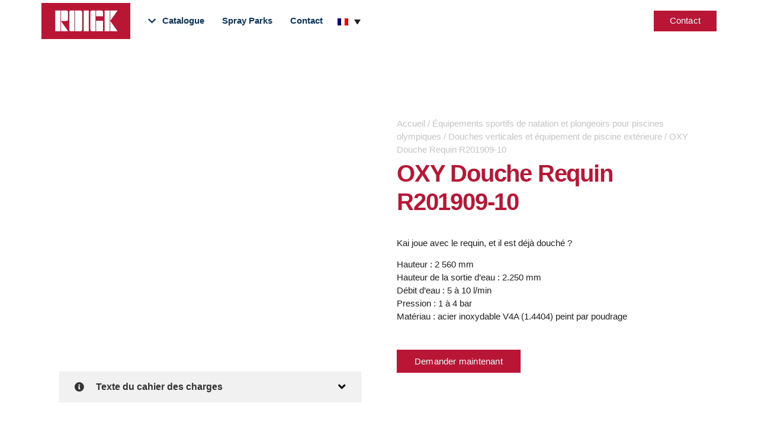

--- FILE ---
content_type: text/html; charset=UTF-8
request_url: https://roigk.de/fr/oxy-douche-requin-r201909-10/
body_size: 49384
content:
<!doctype html><html lang="fr-FR" prefix="og: https://ogp.me/ns#"><head><script data-no-optimize="1">var litespeed_docref=sessionStorage.getItem("litespeed_docref");litespeed_docref&&(Object.defineProperty(document,"referrer",{get:function(){return litespeed_docref}}),sessionStorage.removeItem("litespeed_docref"));</script> <meta charset="UTF-8"><meta name="viewport" content="width=device-width, initial-scale=1"><link rel="profile" href="https://gmpg.org/xfn/11"><style>img:is([sizes="auto" i], [sizes^="auto," i]) { contain-intrinsic-size: 3000px 1500px }</style><link rel="alternate" hreflang="en" href="https://roigk.de/en/oxy-shower-shark-r201909-10/" /><link rel="alternate" hreflang="fr" href="https://roigk.de/fr/oxy-douche-requin-r201909-10/" /><title>OXY Douche Requin R201909-10 — ROIGK</title><meta name="description" content="Kai joue avec le requin, et il est déjà douché ? Hauteur : 2 560 mmHauteur de la sortie d&#8217;eau : 2.250 mmDébit d&#8217;eau : 5 à 10 l/minPression : 1 à 4 barMatériau : acier inoxydable V4A (1.4404) peint par poudrage"/><meta name="robots" content="follow, index, max-snippet:-1, max-video-preview:-1, max-image-preview:large"/><link rel="canonical" href="https://roigk.de/fr/oxy-douche-requin-r201909-10/" /><meta property="og:locale" content="fr_FR" /><meta property="og:type" content="product" /><meta property="og:title" content="OXY Douche Requin R201909-10 — ROIGK" /><meta property="og:description" content="Kai joue avec le requin, et il est déjà douché ? Hauteur : 2 560 mmHauteur de la sortie d&#8217;eau : 2.250 mmDébit d&#8217;eau : 5 à 10 l/minPression : 1 à 4 barMatériau : acier inoxydable V4A (1.4404) peint par poudrage" /><meta property="og:url" content="https://roigk.de/fr/oxy-douche-requin-r201909-10/" /><meta property="og:site_name" content="ROIGK" /><meta property="og:updated_time" content="2022-05-12T12:23:16+00:00" /><meta property="og:image" content="https://roigk.de/wp-content/uploads/2021/01/R005-002-20-Dusch-PadmitHaiDusche-1.jpg" /><meta property="og:image:secure_url" content="https://roigk.de/wp-content/uploads/2021/01/R005-002-20-Dusch-PadmitHaiDusche-1.jpg" /><meta property="og:image:width" content="1280" /><meta property="og:image:height" content="960" /><meta property="og:image:alt" content="Duschpad-Hai" /><meta property="og:image:type" content="image/jpeg" /><meta property="product:brand" content="simple" /><meta property="product:price:amount" content="7000.00" /><meta property="product:price:currency" content="EUR" /><meta property="product:availability" content="instock" /><meta property="product:retailer_item_id" content="R201909-10" /><meta name="twitter:card" content="summary_large_image" /><meta name="twitter:title" content="OXY Douche Requin R201909-10 — ROIGK" /><meta name="twitter:description" content="Kai joue avec le requin, et il est déjà douché ? Hauteur : 2 560 mmHauteur de la sortie d&#8217;eau : 2.250 mmDébit d&#8217;eau : 5 à 10 l/minPression : 1 à 4 barMatériau : acier inoxydable V4A (1.4404) peint par poudrage" /><meta name="twitter:image" content="https://roigk.de/wp-content/uploads/2021/01/R005-002-20-Dusch-PadmitHaiDusche-1.jpg" /><meta name="twitter:label1" content="Prix" /><meta name="twitter:data1" content="7.000,00&nbsp;&euro;" /><meta name="twitter:label2" content="Disponibilité" /><meta name="twitter:data2" content="En stock" /> <script type="application/ld+json" class="rank-math-schema-pro">{"@context":"https://schema.org","@graph":[{"@type":"Place","@id":"https://roigk.de/fr/#place/","address":{"@type":"PostalAddress","streetAddress":"Hundeicker Str. 11-19","addressLocality":"Gevelsberg","postalCode":"58285"}},{"@type":["HomeAndConstructionBusiness","Organization"],"@id":"https://roigk.de/fr/#organization/","name":"Roigk GmbH &amp; Co.","url":"http://roigk.de","sameAs":["https://www.facebook.com/RoigkGevelsberg"],"email":"vertrieb@roigk.de","address":{"@type":"PostalAddress","streetAddress":"Hundeicker Str. 11-19","addressLocality":"Gevelsberg","postalCode":"58285"},"logo":{"@type":"ImageObject","@id":"https://roigk.de/fr/#logo/","url":"http://roigk.de/wp-content/uploads/2020/06/ROIGK-Logo.jpg","contentUrl":"http://roigk.de/wp-content/uploads/2020/06/ROIGK-Logo.jpg","caption":"Roigk GmbH &amp; Co.","inLanguage":"fr-FR","width":"218","height":"89"},"priceRange":"markus@toeller-service.de","openingHours":["Monday,Tuesday,Wednesday,Thursday,Friday 09:00-17:00"],"location":{"@id":"https://roigk.de/fr/#place/"},"image":{"@id":"https://roigk.de/fr/#logo/"},"telephone":"+49 2332-96 9999"},{"@type":"WebSite","@id":"https://roigk.de/fr/#website/","url":"https://roigk.de/fr/","name":"Roigk GmbH &amp; Co.","publisher":{"@id":"https://roigk.de/fr/#organization/"},"inLanguage":"fr-FR"},{"@type":"ImageObject","@id":"https://roigk.de/wp-content/uploads/2021/01/R005-002-20-Dusch-PadmitHaiDusche-1.jpg","url":"https://roigk.de/wp-content/uploads/2021/01/R005-002-20-Dusch-PadmitHaiDusche-1.jpg","width":"1280","height":"960","caption":"Duschpad-Hai","inLanguage":"fr-FR"},{"@type":"ItemPage","@id":"https://roigk.de/fr/oxy-douche-requin-r201909-10/#webpage","url":"https://roigk.de/fr/oxy-douche-requin-r201909-10/","name":"OXY Douche Requin R201909-10 \u2014 ROIGK","datePublished":"2020-07-20T14:31:41+00:00","dateModified":"2022-05-12T12:23:16+00:00","isPartOf":{"@id":"https://roigk.de/fr/#website/"},"primaryImageOfPage":{"@id":"https://roigk.de/wp-content/uploads/2021/01/R005-002-20-Dusch-PadmitHaiDusche-1.jpg"},"inLanguage":"fr-FR"},{"@type":"Product","brand":{"@type":"Brand","name":"simple"},"name":"OXY Douche Requin R201909-10 \u2014 ROIGK","description":"OXY Douche Requin R201909-10 direkt in unserem Roigk online Shop f\u00fcr Schwimmsportger\u00e4te, Schwimmbadtechnik, Wasserattraktionen &amp; Ersatzteile bestellen.","sku":"R201909-10","category":"\u00c9quipements sportifs de natation et plongeoirs pour piscines olympiques &gt; Douches verticales et \u00e9quipement de piscine ext\u00e9rieure","mainEntityOfPage":{"@id":"https://roigk.de/fr/oxy-douche-requin-r201909-10/#webpage"},"height":{"@type":"QuantitativeValue","unitCode":"CMT"},"width":{"@type":"QuantitativeValue","unitCode":"CMT"},"depth":{"@type":"QuantitativeValue","unitCode":"CMT","value":"1000.0"},"image":[{"@type":"ImageObject","url":"https://roigk.de/wp-content/uploads/2021/01/R005-002-20-Dusch-PadmitHaiDusche-1.jpg","height":"960","width":"1280"}],"offers":{"@type":"Offer","price":"7000.00","priceCurrency":"EUR","priceValidUntil":"2027-12-31","availability":"http://schema.org/InStock","itemCondition":"NewCondition","url":"https://roigk.de/fr/oxy-douche-requin-r201909-10/","seller":{"@type":"Organization","@id":"https://roigk.de/fr/","name":"Roigk GmbH &amp; Co.","url":"https://roigk.de/fr/","logo":"http://roigk.de/wp-content/uploads/2020/06/ROIGK-Logo.jpg"},"priceSpecification":{"price":"7000.00","priceCurrency":"EUR","valueAddedTaxIncluded":"false"}},"@id":"https://roigk.de/fr/oxy-douche-requin-r201909-10/#richSnippet"}]}</script> <link rel='dns-prefetch' href='//www.googletagmanager.com' /><link rel='dns-prefetch' href='//plausible.io' /><link rel="alternate" type="application/rss+xml" title="ROIGK &raquo; Flux" href="https://roigk.de/fr/feed/" /><link rel="alternate" type="application/rss+xml" title="ROIGK &raquo; Flux des commentaires" href="https://roigk.de/fr/comments/feed/" /><style id="litespeed-ccss">.fa-chevron-right:before{content:""}.fa-info-circle:before{content:""}.fa-minus:before{content:""}.fa-chevron-down:before{content:""}.fa-globe:before{content:""}.fa-envelope:before{content:""}.fa-angle-down:before{content:""}ul{box-sizing:border-box}:root{--wp--preset--font-size--normal:16px;--wp--preset--font-size--huge:42px}.screen-reader-text{border:0;clip-path:inset(50%);height:1px;margin:-1px;overflow:hidden;padding:0;position:absolute;width:1px;word-wrap:normal!important}html :where(img[class*=wp-image-]){height:auto;max-width:100%}:root{--wp--preset--aspect-ratio--square:1;--wp--preset--aspect-ratio--4-3:4/3;--wp--preset--aspect-ratio--3-4:3/4;--wp--preset--aspect-ratio--3-2:3/2;--wp--preset--aspect-ratio--2-3:2/3;--wp--preset--aspect-ratio--16-9:16/9;--wp--preset--aspect-ratio--9-16:9/16;--wp--preset--color--black:#000000;--wp--preset--color--cyan-bluish-gray:#abb8c3;--wp--preset--color--white:#ffffff;--wp--preset--color--pale-pink:#f78da7;--wp--preset--color--vivid-red:#cf2e2e;--wp--preset--color--luminous-vivid-orange:#ff6900;--wp--preset--color--luminous-vivid-amber:#fcb900;--wp--preset--color--light-green-cyan:#7bdcb5;--wp--preset--color--vivid-green-cyan:#00d084;--wp--preset--color--pale-cyan-blue:#8ed1fc;--wp--preset--color--vivid-cyan-blue:#0693e3;--wp--preset--color--vivid-purple:#9b51e0;--wp--preset--gradient--vivid-cyan-blue-to-vivid-purple:linear-gradient(135deg,rgba(6,147,227,1) 0%,rgb(155,81,224) 100%);--wp--preset--gradient--light-green-cyan-to-vivid-green-cyan:linear-gradient(135deg,rgb(122,220,180) 0%,rgb(0,208,130) 100%);--wp--preset--gradient--luminous-vivid-amber-to-luminous-vivid-orange:linear-gradient(135deg,rgba(252,185,0,1) 0%,rgba(255,105,0,1) 100%);--wp--preset--gradient--luminous-vivid-orange-to-vivid-red:linear-gradient(135deg,rgba(255,105,0,1) 0%,rgb(207,46,46) 100%);--wp--preset--gradient--very-light-gray-to-cyan-bluish-gray:linear-gradient(135deg,rgb(238,238,238) 0%,rgb(169,184,195) 100%);--wp--preset--gradient--cool-to-warm-spectrum:linear-gradient(135deg,rgb(74,234,220) 0%,rgb(151,120,209) 20%,rgb(207,42,186) 40%,rgb(238,44,130) 60%,rgb(251,105,98) 80%,rgb(254,248,76) 100%);--wp--preset--gradient--blush-light-purple:linear-gradient(135deg,rgb(255,206,236) 0%,rgb(152,150,240) 100%);--wp--preset--gradient--blush-bordeaux:linear-gradient(135deg,rgb(254,205,165) 0%,rgb(254,45,45) 50%,rgb(107,0,62) 100%);--wp--preset--gradient--luminous-dusk:linear-gradient(135deg,rgb(255,203,112) 0%,rgb(199,81,192) 50%,rgb(65,88,208) 100%);--wp--preset--gradient--pale-ocean:linear-gradient(135deg,rgb(255,245,203) 0%,rgb(182,227,212) 50%,rgb(51,167,181) 100%);--wp--preset--gradient--electric-grass:linear-gradient(135deg,rgb(202,248,128) 0%,rgb(113,206,126) 100%);--wp--preset--gradient--midnight:linear-gradient(135deg,rgb(2,3,129) 0%,rgb(40,116,252) 100%);--wp--preset--font-size--small:13px;--wp--preset--font-size--medium:20px;--wp--preset--font-size--large:36px;--wp--preset--font-size--x-large:42px;--wp--preset--spacing--20:0.44rem;--wp--preset--spacing--30:0.67rem;--wp--preset--spacing--40:1rem;--wp--preset--spacing--50:1.5rem;--wp--preset--spacing--60:2.25rem;--wp--preset--spacing--70:3.38rem;--wp--preset--spacing--80:5.06rem;--wp--preset--shadow--natural:6px 6px 9px rgba(0, 0, 0, 0.2);--wp--preset--shadow--deep:12px 12px 50px rgba(0, 0, 0, 0.4);--wp--preset--shadow--sharp:6px 6px 0px rgba(0, 0, 0, 0.2);--wp--preset--shadow--outlined:6px 6px 0px -3px rgba(255, 255, 255, 1), 6px 6px rgba(0, 0, 0, 1);--wp--preset--shadow--crisp:6px 6px 0px rgba(0, 0, 0, 1)}:root{--wp--style--global--content-size:800px;--wp--style--global--wide-size:1200px}:where(body){margin:0}:root{--wp--style--block-gap:24px}body{padding-top:0;padding-right:0;padding-bottom:0;padding-left:0}a:where(:not(.wp-element-button)){text-decoration:underline}:root{--map-dialog-top:0px}:focus{outline:0}button.pswp__button{box-shadow:none!important;background-image:url(/wp-content/plugins/woocommerce/assets/css/photoswipe/default-skin/default-skin.png)!important}button.pswp__button,button.pswp__button--arrow--left::before,button.pswp__button--arrow--right::before{background-color:transparent!important}button.pswp__button--arrow--left,button.pswp__button--arrow--right{background-image:none!important}.pswp{display:none;position:absolute;width:100%;height:100%;left:0;top:0;overflow:hidden;-ms-touch-action:none;touch-action:none;z-index:1500;-webkit-text-size-adjust:100%;-webkit-backface-visibility:hidden;outline:0}.pswp *{-webkit-box-sizing:border-box;box-sizing:border-box}.pswp__bg{position:absolute;left:0;top:0;width:100%;height:100%;background:#000;opacity:0;-webkit-transform:translateZ(0);transform:translateZ(0);-webkit-backface-visibility:hidden;will-change:opacity}.pswp__scroll-wrap{position:absolute;left:0;top:0;width:100%;height:100%;overflow:hidden}.pswp__container{-ms-touch-action:none;touch-action:none;position:absolute;left:0;right:0;top:0;bottom:0}.pswp__container{-webkit-touch-callout:none}.pswp__bg{will-change:opacity}.pswp__container{-webkit-backface-visibility:hidden}.pswp__item{position:absolute;left:0;right:0;top:0;bottom:0;overflow:hidden}.pswp__button{width:44px;height:44px;position:relative;background:0 0;overflow:visible;-webkit-appearance:none;display:block;border:0;padding:0;margin:0;float:left;opacity:.75;-webkit-box-shadow:none;box-shadow:none}.pswp__button::-moz-focus-inner{padding:0;border:0}.pswp__button,.pswp__button--arrow--left:before,.pswp__button--arrow--right:before{background:url(/wp-content/plugins/woocommerce/assets/css/photoswipe/default-skin/default-skin.png)0 0 no-repeat;background-size:264px 88px;width:44px;height:44px}.pswp__button--close{background-position:0-44px}.pswp__button--share{background-position:-44px -44px}.pswp__button--fs{display:none}.pswp__button--zoom{display:none;background-position:-88px 0}.pswp__button--arrow--left,.pswp__button--arrow--right{background:0 0;top:50%;margin-top:-50px;width:70px;height:100px;position:absolute}.pswp__button--arrow--left{left:0}.pswp__button--arrow--right{right:0}.pswp__button--arrow--left:before,.pswp__button--arrow--right:before{content:"";top:35px;background-color:rgb(0 0 0/.3);height:30px;width:32px;position:absolute}.pswp__button--arrow--left:before{left:6px;background-position:-138px -44px}.pswp__button--arrow--right:before{right:6px;background-position:-94px -44px}.pswp__share-modal{display:block;background:rgb(0 0 0/.5);width:100%;height:100%;top:0;left:0;padding:10px;position:absolute;z-index:1600;opacity:0;-webkit-backface-visibility:hidden;will-change:opacity}.pswp__share-modal--hidden{display:none}.pswp__share-tooltip{z-index:1620;position:absolute;background:#fff;top:56px;border-radius:2px;display:block;width:auto;right:44px;-webkit-box-shadow:0 2px 5px rgb(0 0 0/.25);box-shadow:0 2px 5px rgb(0 0 0/.25);-webkit-transform:translateY(6px);-ms-transform:translateY(6px);transform:translateY(6px);-webkit-backface-visibility:hidden;will-change:transform}.pswp__counter{position:relative;left:0;top:0;height:44px;font-size:13px;line-height:44px;color:#fff;opacity:.75;padding:0 10px;margin-inline-end:auto}.pswp__caption{position:absolute;left:0;bottom:0;width:100%;min-height:44px}.pswp__caption__center{text-align:left;max-width:420px;margin:0 auto;font-size:13px;padding:10px;line-height:20px;color:#ccc}.pswp__preloader{width:44px;height:44px;position:absolute;top:0;left:50%;margin-left:-22px;opacity:0;will-change:opacity;direction:ltr}.pswp__preloader__icn{width:20px;height:20px;margin:12px}@media screen and (max-width:1024px){.pswp__preloader{position:relative;left:auto;top:auto;margin:0;float:right}}.pswp__ui{-webkit-font-smoothing:auto;visibility:visible;opacity:1;z-index:1550}.pswp__top-bar{position:absolute;left:0;top:0;height:44px;width:100%;display:flex;justify-content:flex-end}.pswp__caption,.pswp__top-bar{-webkit-backface-visibility:hidden;will-change:opacity}.pswp__caption,.pswp__top-bar{background-color:rgb(0 0 0/.5)}.pswp__ui--hidden .pswp__button--arrow--left,.pswp__ui--hidden .pswp__button--arrow--right,.pswp__ui--hidden .pswp__caption,.pswp__ui--hidden .pswp__top-bar{opacity:.001}:root{--woocommerce:#720eec;--wc-green:#7ad03a;--wc-red:#a00;--wc-orange:#ffba00;--wc-blue:#2ea2cc;--wc-primary:#720eec;--wc-primary-text:#fcfbfe;--wc-secondary:#e9e6ed;--wc-secondary-text:#515151;--wc-highlight:#958e09;--wc-highligh-text:white;--wc-content-bg:#fff;--wc-subtext:#767676;--wc-form-border-color:rgba(32, 7, 7, 0.8);--wc-form-border-radius:4px;--wc-form-border-width:1px}.woocommerce img,.woocommerce-page img{height:auto;max-width:100%}.woocommerce div.product div.images,.woocommerce-page div.product div.images{float:left;width:48%}@media only screen and (max-width:768px){:root{--woocommerce:#720eec;--wc-green:#7ad03a;--wc-red:#a00;--wc-orange:#ffba00;--wc-blue:#2ea2cc;--wc-primary:#720eec;--wc-primary-text:#fcfbfe;--wc-secondary:#e9e6ed;--wc-secondary-text:#515151;--wc-highlight:#958e09;--wc-highligh-text:white;--wc-content-bg:#fff;--wc-subtext:#767676;--wc-form-border-color:rgba(32, 7, 7, 0.8);--wc-form-border-radius:4px;--wc-form-border-width:1px}.woocommerce div.product div.images,.woocommerce-page div.product div.images{float:none;width:100%}}:root{--woocommerce:#720eec;--wc-green:#7ad03a;--wc-red:#a00;--wc-orange:#ffba00;--wc-blue:#2ea2cc;--wc-primary:#720eec;--wc-primary-text:#fcfbfe;--wc-secondary:#e9e6ed;--wc-secondary-text:#515151;--wc-highlight:#958e09;--wc-highligh-text:white;--wc-content-bg:#fff;--wc-subtext:#767676;--wc-form-border-color:rgba(32, 7, 7, 0.8);--wc-form-border-radius:4px;--wc-form-border-width:1px}.screen-reader-text{clip:rect(1px,1px,1px,1px);height:1px;overflow:hidden;position:absolute!important;width:1px;word-wrap:normal!important}.woocommerce .woocommerce-breadcrumb{margin:0 0 1em;padding:0}.woocommerce .woocommerce-breadcrumb::after,.woocommerce .woocommerce-breadcrumb::before{content:" ";display:table}.woocommerce .woocommerce-breadcrumb::after{clear:both}.woocommerce div.product{margin-bottom:0;position:relative}.woocommerce div.product .product_title{clear:none;margin-top:0;padding:0}.woocommerce div.product div.images{margin-bottom:2em}.woocommerce div.product div.images img{display:block;width:100%;height:auto;box-shadow:none}.woocommerce div.product div.images.woocommerce-product-gallery{position:relative}.woocommerce div.product div.images .woocommerce-product-gallery__wrapper{margin:0;padding:0}.woocommerce div.product div.images .woocommerce-product-gallery__image a{display:block;outline-offset:-2px}.woocommerce ul.products li.product a{text-decoration:none}.woocommerce ul.products li.product .button{display:inline-block;margin-top:1em}.woocommerce ul.products li.product .price{display:block;font-weight:400;margin-bottom:.5em;font-size:.857em}.woocommerce:where(body:not(.woocommerce-block-theme-has-button-styles)) a.button{font-size:100%;margin:0;line-height:1;position:relative;text-decoration:none;overflow:visible;padding:.618em 1em;font-weight:700;border-radius:3px;left:auto;color:#515151;background-color:#e9e6ed;border:0;display:inline-block;background-image:none;box-shadow:none;text-shadow:none}.woocommerce:where(body:not(.woocommerce-uses-block-theme)) .woocommerce-breadcrumb{font-size:.92em;color:#767676}.woocommerce:where(body:not(.woocommerce-uses-block-theme)) .woocommerce-breadcrumb a{color:#767676}.woocommerce:where(body:not(.woocommerce-uses-block-theme)) div.product span.price{color:#958e09;font-size:1.25em}.woocommerce:where(body:not(.woocommerce-uses-block-theme)) ul.products li.product .price{color:#958e09}.wpml-ls-legacy-dropdown{width:15.5em;max-width:100%}.wpml-ls-legacy-dropdown>ul{position:relative;padding:0;margin:0!important;list-style-type:none}.wpml-ls-legacy-dropdown .wpml-ls-item{padding:0;margin:0;list-style-type:none}.wpml-ls-legacy-dropdown a{display:block;text-decoration:none;color:#444;border:1px solid #cdcdcd;background-color:#fff;padding:5px 10px;line-height:1}.wpml-ls-legacy-dropdown a.wpml-ls-item-toggle{position:relative;padding-right:calc(10px + 1.4em)}.wpml-ls-legacy-dropdown a.wpml-ls-item-toggle:after{content:"";vertical-align:middle;display:inline-block;border:.35em solid #fff0;border-top:.5em solid;position:absolute;right:10px;top:calc(50% - .175em)}.wpml-ls-legacy-dropdown .wpml-ls-sub-menu{visibility:hidden;position:absolute;top:100%;right:0;left:0;border-top:1px solid #cdcdcd;padding:0;margin:0;list-style-type:none;z-index:101}.wpml-ls-legacy-dropdown .wpml-ls-sub-menu a{border-width:0 1px 1px}.wpml-ls-legacy-dropdown .wpml-ls-flag{display:inline;vertical-align:middle}html{line-height:1.15;-webkit-text-size-adjust:100%}*,:after,:before{box-sizing:border-box}body{background-color:#fff;color:#333;font-family:-apple-system,BlinkMacSystemFont,Segoe UI,Roboto,Helvetica Neue,Arial,Noto Sans,sans-serif,Apple Color Emoji,Segoe UI Emoji,Segoe UI Symbol,Noto Color Emoji;font-size:1rem;font-weight:400;line-height:1.5;margin:0;-webkit-font-smoothing:antialiased;-moz-osx-font-smoothing:grayscale}h1,h2,h3{color:inherit;font-family:inherit;font-weight:500;line-height:1.2;margin-block-end:1rem;margin-block-start:.5rem}h1{font-size:2.5rem}h2{font-size:2rem}h3{font-size:1.75rem}p{margin-block-end:.9rem;margin-block-start:0}a{background-color:#fff0;color:#c36;text-decoration:none}img{border-style:none;height:auto;max-width:100%}button{font-family:inherit;font-size:1rem;line-height:1.5;margin:0}button{overflow:visible}button{text-transform:none}button{-webkit-appearance:button;width:auto}button{background-color:#fff0;border:1px solid #c36;border-radius:3px;color:#c36;display:inline-block;font-size:1rem;font-weight:400;padding:.5rem 1rem;text-align:center;white-space:nowrap}::-webkit-file-upload-button{-webkit-appearance:button;font:inherit}li,ul{background:#fff0;border:0;font-size:100%;margin-block-end:0;margin-block-start:0;outline:0;vertical-align:baseline}.screen-reader-text{clip:rect(1px,1px,1px,1px);height:1px;overflow:hidden;position:absolute!important;width:1px;word-wrap:normal!important}:root{--direction-multiplier:1}.screen-reader-text{height:1px;margin:-1px;overflow:hidden;padding:0;position:absolute;top:-10000em;width:1px;clip:rect(0,0,0,0);border:0}.elementor *,.elementor :after,.elementor :before{box-sizing:border-box}.elementor a{box-shadow:none;text-decoration:none}.elementor img{border:none;border-radius:0;box-shadow:none;height:auto;max-width:100%}.elementor-widget-wrap .elementor-element.elementor-widget__width-auto{max-width:100%}.elementor-element{--flex-direction:initial;--flex-wrap:initial;--justify-content:initial;--align-items:initial;--align-content:initial;--gap:initial;--flex-basis:initial;--flex-grow:initial;--flex-shrink:initial;--order:initial;--align-self:initial;align-self:var(--align-self);flex-basis:var(--flex-basis);flex-grow:var(--flex-grow);flex-shrink:var(--flex-shrink);order:var(--order)}.elementor-element:where(.e-con-full,.elementor-widget){align-content:var(--align-content);align-items:var(--align-items);flex-direction:var(--flex-direction);flex-wrap:var(--flex-wrap);gap:var(--row-gap) var(--column-gap);justify-content:var(--justify-content)}.elementor-align-right{text-align:right}.elementor-align-left{text-align:left}.elementor-align-right .elementor-button{width:auto}@media (max-width:767px){.elementor-mobile-align-center{text-align:center}}:root{--page-title-display:block}.elementor-page-title,h1.entry-title{display:var(--page-title-display)}.elementor-section{position:relative}.elementor-section .elementor-container{display:flex;margin-left:auto;margin-right:auto;position:relative}@media (max-width:1024px){.elementor-section .elementor-container{flex-wrap:wrap}}.elementor-section.elementor-section-boxed>.elementor-container{max-width:1140px}.elementor-widget-wrap{align-content:flex-start;flex-wrap:wrap;position:relative;width:100%}.elementor:not(.elementor-bc-flex-widget) .elementor-widget-wrap{display:flex}.elementor-widget-wrap>.elementor-element{width:100%}.elementor-widget{position:relative}.elementor-widget:not(:last-child){margin-bottom:var(--kit-widget-spacing,20px)}.elementor-widget:not(:last-child).elementor-widget__width-auto{margin-bottom:0}.elementor-column{display:flex;min-height:1px;position:relative}.elementor-column-gap-default>.elementor-column>.elementor-element-populated{padding:10px}.elementor-column-gap-wider>.elementor-column>.elementor-element-populated{padding:30px}.elementor-inner-section .elementor-column-gap-no .elementor-element-populated{padding:0}@media (min-width:768px){.elementor-column.elementor-col-33{width:33.333%}.elementor-column.elementor-col-50{width:50%}.elementor-column.elementor-col-100{width:100%}}@media (max-width:767px){.elementor-column{width:100%}}@media (prefers-reduced-motion:no-preference){html{scroll-behavior:smooth}}.elementor-heading-title{line-height:1;margin:0;padding:0}.elementor-button{background-color:#69727d;border-radius:3px;color:#fff;display:inline-block;font-size:15px;line-height:1;padding:12px 24px;fill:#fff;text-align:center}.elementor-button:visited{color:#fff}.elementor-button-content-wrapper{display:flex;flex-direction:row;gap:5px;justify-content:center}.elementor-button-text{display:inline-block}.elementor-button span{text-decoration:inherit}.elementor-icon{color:#69727d;display:inline-block;font-size:50px;line-height:1;text-align:center}.elementor-icon i{display:block;height:1em;position:relative;width:1em}.elementor-icon i:before{left:50%;position:absolute;transform:translateX(-50%)}@media (max-width:767px){.elementor .elementor-hidden-phone{display:none}}@media (min-width:768px) and (max-width:1024px){.elementor .elementor-hidden-tablet{display:none}}.elementor-widget-image{text-align:center}.elementor-widget-image a{display:inline-block}.elementor-widget-image a img[src$=".svg"]{width:48px}.elementor-widget-image img{display:inline-block;vertical-align:middle}.elementor-widget.elementor-icon-list--layout-inline .elementor-widget-container{overflow:hidden}.elementor-widget .elementor-icon-list-items.elementor-inline-items{display:flex;flex-wrap:wrap;margin-inline:-8px}.elementor-widget .elementor-icon-list-items.elementor-inline-items .elementor-inline-item{word-break:break-word}.elementor-widget .elementor-icon-list-items.elementor-inline-items .elementor-icon-list-item{margin-inline:8px}.elementor-widget .elementor-icon-list-items.elementor-inline-items .elementor-icon-list-item:after{border-width:0;border-inline-start-width:1px;border-style:solid;height:100%;inset-inline-end:-8px;inset-inline-start:auto;position:relative;width:auto}.elementor-widget .elementor-icon-list-items{list-style-type:none;margin:0;padding:0}.elementor-widget .elementor-icon-list-item{margin:0;padding:0;position:relative}.elementor-widget .elementor-icon-list-item:after{inset-block-end:0;position:absolute;width:100%}.elementor-widget .elementor-icon-list-item,.elementor-widget .elementor-icon-list-item a{align-items:var(--icon-vertical-align,center);display:flex;font-size:inherit}.elementor-widget .elementor-icon-list-icon+.elementor-icon-list-text{align-self:center;padding-inline-start:5px}.elementor-widget .elementor-icon-list-icon{display:flex;inset-block-start:var(--icon-vertical-offset,initial);position:relative}.elementor-widget .elementor-icon-list-icon i{font-size:var(--e-icon-list-icon-size);width:1.25em}.elementor-widget.elementor-widget-icon-list .elementor-icon-list-icon{text-align:var(--e-icon-list-icon-align)}.elementor-widget.elementor-list-item-link-full_width a{width:100%}.elementor-widget.elementor-align-left .elementor-icon-list-item,.elementor-widget.elementor-align-left .elementor-icon-list-item a{justify-content:flex-start;text-align:left}.elementor-widget.elementor-align-left .elementor-inline-items{justify-content:flex-start}.elementor-widget:not(.elementor-align-right) .elementor-icon-list-item:after{inset-inline-start:0}.elementor-widget:not(.elementor-align-left) .elementor-icon-list-item:after{inset-inline-end:0}@media (min-width:-1){.elementor-widget:not(.elementor-widescreen-align-right) .elementor-icon-list-item:after{inset-inline-start:0}.elementor-widget:not(.elementor-widescreen-align-left) .elementor-icon-list-item:after{inset-inline-end:0}}@media (max-width:-1){.elementor-widget:not(.elementor-laptop-align-right) .elementor-icon-list-item:after{inset-inline-start:0}.elementor-widget:not(.elementor-laptop-align-left) .elementor-icon-list-item:after{inset-inline-end:0}.elementor-widget:not(.elementor-tablet_extra-align-right) .elementor-icon-list-item:after{inset-inline-start:0}.elementor-widget:not(.elementor-tablet_extra-align-left) .elementor-icon-list-item:after{inset-inline-end:0}}@media (max-width:1024px){.elementor-widget:not(.elementor-tablet-align-right) .elementor-icon-list-item:after{inset-inline-start:0}.elementor-widget:not(.elementor-tablet-align-left) .elementor-icon-list-item:after{inset-inline-end:0}}@media (max-width:-1){.elementor-widget:not(.elementor-mobile_extra-align-right) .elementor-icon-list-item:after{inset-inline-start:0}.elementor-widget:not(.elementor-mobile_extra-align-left) .elementor-icon-list-item:after{inset-inline-end:0}}@media (max-width:767px){.elementor-widget.elementor-mobile-align-center .elementor-icon-list-item,.elementor-widget.elementor-mobile-align-center .elementor-icon-list-item a{justify-content:center}.elementor-widget.elementor-mobile-align-center .elementor-icon-list-item:after{margin:auto}.elementor-widget.elementor-mobile-align-center .elementor-inline-items{justify-content:center}.elementor-widget:not(.elementor-mobile-align-right) .elementor-icon-list-item:after{inset-inline-start:0}.elementor-widget:not(.elementor-mobile-align-left) .elementor-icon-list-item:after{inset-inline-end:0}}.elementor .elementor-element ul.elementor-icon-list-items{padding:0}.elementor-column .elementor-spacer-inner{height:var(--spacer-size)}.clearfix::before,.clearfix::after{content:" ";display:table;clear:both}.elementor-widget-eael-adv-accordion .eael-accordion-content{position:relative}.clearfix::before,.clearfix::after{content:" ";display:table;clear:both}.elementor-widget-eael-adv-accordion .eael-accordion-content{position:relative}.eael-adv-accordion{width:auto;height:auto}.eael-adv-accordion .eael-accordion-list .eael-accordion-header{padding:15px;border:1px solid rgb(0 0 0/.02);background-color:#f1f1f1;font-size:1rem;font-weight:600;line-height:1;display:-webkit-box;display:-ms-flexbox;display:flex;-webkit-box-pack:justify;-ms-flex-pack:justify;justify-content:space-between;-webkit-box-align:center;-ms-flex-align:center;align-items:center}.eael-adv-accordion .eael-accordion-list .eael-accordion-header>.eael-accordion-tab-title{-webkit-box-flex:1;-ms-flex-positive:1;flex-grow:1;margin:0}.eael-adv-accordion .eael-accordion-list .eael-accordion-header>i,.eael-adv-accordion .eael-accordion-list .eael-accordion-header span{margin-right:10px}.eael-adv-accordion .eael-accordion-list .eael-accordion-header .fa-toggle{-webkit-transform:rotate(0deg);-ms-transform:rotate(0deg);transform:rotate(0deg);z-index:10}.eael-accordion-header .eael-advanced-accordion-icon-closed{display:block}.eael-accordion-header .eael-advanced-accordion-icon-opened{display:none}.fa-accordion-icon{display:inline-block;margin-right:10px}.eael-adv-accordion .eael-accordion-list .eael-accordion-content{display:none;border:1px solid #eee;padding:15px;-webkit-box-sizing:border-box;box-sizing:border-box;font-size:1rem;line-height:1.7}body.woocommerce div.product .elementor-widget-woocommerce-product-images div.images,body.woocommerce-page div.product .elementor-widget-woocommerce-product-images div.images{float:none;padding:0;width:100%}[data-elementor-type=popup]:not(.elementor-edit-area){display:none}.elementor-kit-375{--e-global-color-text:#202020;--e-global-color-accent:#B91535;--e-global-color-18140e2b:#000;--e-global-color-19bf2eb7:#FFF;--e-global-color-5ca9c5b0:#EAEBEC;--e-global-color-7a4cfcba:#196CBF;--e-global-color-6cbf1054:#0D3660;--e-global-color-43d8e3b1:#C61C3D;--e-global-color-9f45012:#4C94C4;--e-global-color-a703c03:#A3D2ED;--e-global-typography-primary-font-family:"Open Sans";--e-global-typography-primary-font-weight:bold;--e-global-typography-secondary-font-family:"Open Sans";--e-global-typography-secondary-font-weight:bold;--e-global-typography-text-font-family:"Open Sans";--e-global-typography-text-font-weight:normal;--e-global-typography-accent-font-family:"Open Sans";--e-global-typography-accent-font-weight:normal;color:#202020;font-size:15px;line-height:1.5em;letter-spacing:0}.elementor-kit-375 button,.elementor-kit-375 .elementor-button{background-color:#B91535;font-size:15px;font-weight:700;line-height:1.3em;letter-spacing:.2px;color:#FFF;border-radius:0 0 0 0;padding:10px 30px 10px 30px}.elementor-kit-375 a{color:#B91535}.elementor-kit-375 h1{color:#B91535;font-size:30px;font-weight:700;letter-spacing:-1px}.elementor-kit-375 h2{color:#0D3660;font-size:21px;letter-spacing:-.3px}.elementor-kit-375 h3{color:#B91535;font-size:21px;font-weight:400;letter-spacing:-.7px}.elementor-kit-375 img{border-style:solid;border-width:0 0 0 0;border-color:#EAEBEC;box-shadow:0 0 0 0 rgb(0 0 0/.5)}.elementor-section.elementor-section-boxed>.elementor-container{max-width:1140px}.elementor-widget:not(:last-child){margin-block-end:10px}.elementor-element{--widgets-spacing:10px 10px;--widgets-spacing-row:10px;--widgets-spacing-column:10px}h1.entry-title{display:var(--page-title-display)}@media (max-width:1024px){.elementor-section.elementor-section-boxed>.elementor-container{max-width:1024px}}@media (max-width:767px){.elementor-kit-375{font-size:15px}.elementor-kit-375 h1{font-size:32px;letter-spacing:-.7px}.elementor-kit-375 h2{font-size:17px;letter-spacing:-.5px}.elementor-section.elementor-section-boxed>.elementor-container{max-width:767px}}.elementor-12591 .elementor-element.elementor-element-1e889a2e>.elementor-container>.elementor-column>.elementor-widget-wrap{align-content:center;align-items:center}.elementor-12591 .elementor-element.elementor-element-1e889a2e:not(.elementor-motion-effects-element-type-background){background-color:#FFF}.elementor-12591 .elementor-element.elementor-element-7a942559{width:auto;max-width:auto;text-align:left}.elementor-12591 .elementor-element.elementor-element-7a942559>.elementor-widget-container{background-color:var(--e-global-color-accent);margin:5px 0 05px 0;padding:0 0 0 0}.elementor-12591 .elementor-element.elementor-element-7a942559 img{width:150px}.elementor-widget-icon-list .elementor-icon-list-item:not(:last-child):after{border-color:var(--e-global-color-text)}.elementor-widget-icon-list .elementor-icon-list-item>.elementor-icon-list-text,.elementor-widget-icon-list .elementor-icon-list-item>a{font-family:var(--e-global-typography-text-font-family),Sans-serif;font-weight:var(--e-global-typography-text-font-weight)}.elementor-12591 .elementor-element.elementor-element-3b7b0d4a{width:auto;max-width:auto;--e-icon-list-icon-size:15px;--e-icon-list-icon-align:left;--e-icon-list-icon-margin:0 calc(var(--e-icon-list-icon-size, 1em) * 0.25) 0 0;--icon-vertical-offset:0px}.elementor-12591 .elementor-element.elementor-element-3b7b0d4a>.elementor-widget-container{padding:0 0 0 030px}.elementor-12591 .elementor-element.elementor-element-3b7b0d4a .elementor-icon-list-items.elementor-inline-items .elementor-icon-list-item{margin-inline:calc(30px/2)}.elementor-12591 .elementor-element.elementor-element-3b7b0d4a .elementor-icon-list-items.elementor-inline-items{margin-inline:calc(-30px/2)}.elementor-12591 .elementor-element.elementor-element-3b7b0d4a .elementor-icon-list-items.elementor-inline-items .elementor-icon-list-item:after{inset-inline-end:calc(-30px/2)}.elementor-12591 .elementor-element.elementor-element-3b7b0d4a .elementor-icon-list-icon i{color:var(--e-global-color-6cbf1054)}.elementor-12591 .elementor-element.elementor-element-3b7b0d4a .elementor-icon-list-item>a{font-weight:700}.elementor-12591 .elementor-element.elementor-element-3b7b0d4a .elementor-icon-list-text{color:var(--e-global-color-6cbf1054)}.elementor-widget-wpml-language-switcher .wpml-elementor-ls .wpml-ls-item .wpml-ls-link,.elementor-widget-wpml-language-switcher .wpml-elementor-ls .wpml-ls-legacy-dropdown a{color:var(--e-global-color-text)}.elementor-12591 .elementor-element.elementor-element-26750dfc{width:auto;max-width:auto}.elementor-12591 .elementor-element.elementor-element-2df4a50d.elementor-column>.elementor-widget-wrap{justify-content:center}.elementor-12591 .elementor-element.elementor-element-5c73b4d5.elementor-column.elementor-element[data-element_type="column"]>.elementor-widget-wrap.elementor-element-populated{align-content:center;align-items:center}.elementor-12591 .elementor-element.elementor-element-5c73b4d5.elementor-column>.elementor-widget-wrap{justify-content:center}.elementor-widget-button .elementor-button{background-color:var(--e-global-color-accent);font-family:var(--e-global-typography-accent-font-family),Sans-serif;font-weight:var(--e-global-typography-accent-font-weight)}.elementor-12591 .elementor-element.elementor-element-509023e9 .elementor-button{fill:#FFF;color:#FFF;border-radius:0 0 0 0;padding:7px 27px 9px 27px}.elementor-12591 .elementor-element.elementor-element-61e2ff17>.elementor-container>.elementor-column>.elementor-widget-wrap{align-content:center;align-items:center}.elementor-12591 .elementor-element.elementor-element-61e2ff17{padding:0 0 0 25px}.elementor-12591 .elementor-element.elementor-element-66f5b305{--spacer-size:5px}.elementor-location-header:before{content:"";display:table;clear:both}@media (max-width:767px){.elementor-12591 .elementor-element.elementor-element-252e123{width:100%}.elementor-12591 .elementor-element.elementor-element-252e123.elementor-column>.elementor-widget-wrap{justify-content:center}.elementor-12591 .elementor-element.elementor-element-7a942559 img{width:140px}.elementor-12591 .elementor-element.elementor-element-3b7b0d4a>.elementor-widget-container{padding:015px 0 15px 0}.elementor-12591 .elementor-element.elementor-element-3b7b0d4a .elementor-icon-list-items.elementor-inline-items .elementor-icon-list-item{margin-inline:calc(15px/2)}.elementor-12591 .elementor-element.elementor-element-3b7b0d4a .elementor-icon-list-items.elementor-inline-items{margin-inline:calc(-15px/2)}.elementor-12591 .elementor-element.elementor-element-3b7b0d4a .elementor-icon-list-items.elementor-inline-items .elementor-icon-list-item:after{inset-inline-end:calc(-15px/2)}.elementor-12591 .elementor-element.elementor-element-3b7b0d4a{--e-icon-list-icon-size:12px}.elementor-12591 .elementor-element.elementor-element-3b7b0d4a .elementor-icon-list-item>a{font-size:14px}.elementor-12591 .elementor-element.elementor-element-2df4a50d{width:25%}.elementor-12591 .elementor-element.elementor-element-5c73b4d5{width:25%}}@media (min-width:768px){.elementor-12591 .elementor-element.elementor-element-252e123{width:70.787%}.elementor-12591 .elementor-element.elementor-element-2df4a50d{width:16.07%}.elementor-12591 .elementor-element.elementor-element-5c73b4d5{width:12.447%}}@media (max-width:1024px) and (min-width:768px){.elementor-12591 .elementor-element.elementor-element-252e123{width:50%}.elementor-12591 .elementor-element.elementor-element-2df4a50d{width:50%}.elementor-12591 .elementor-element.elementor-element-5c73b4d5{width:50%}}.wpml-ls-legacy-dropdown{width:auto;padding-left:15px}.wpml-ls-legacy-dropdown a{border-width:0px!important}.elementor-widget-text-editor{font-family:var(--e-global-typography-text-font-family),Sans-serif;font-weight:var(--e-global-typography-text-font-weight);color:var(--e-global-color-text)}.elementor-widget-icon-list .elementor-icon-list-item:not(:last-child):after{border-color:var(--e-global-color-text)}.elementor-widget-icon-list .elementor-icon-list-item>.elementor-icon-list-text,.elementor-widget-icon-list .elementor-icon-list-item>a{font-family:var(--e-global-typography-text-font-family),Sans-serif;font-weight:var(--e-global-typography-text-font-weight)}.elementor-location-header:before{content:"";display:table;clear:both}.elementor-19843 .elementor-element.elementor-element-a393f5a>.elementor-container>.elementor-column>.elementor-widget-wrap{align-content:flex-start;align-items:flex-start}.elementor-19843 .elementor-element.elementor-element-a393f5a{padding:100px 0 0 0}.elementor-19843 .elementor-element.elementor-element-29265da .eael-adv-accordion{border-radius:0 0 0 0}.elementor-19843 .elementor-element.elementor-element-29265da .eael-adv-accordion .eael-accordion-list .eael-accordion-header .fa-accordion-icon{font-size:16px;margin-left:10px;color:#333}.elementor-19843 .elementor-element.elementor-element-29265da .eael-adv-accordion .eael-accordion-list .eael-accordion-header .eael-accordion-tab-title{color:#333}.elementor-19843 .elementor-element.elementor-element-29265da .eael-adv-accordion .eael-accordion-list .eael-accordion-header{border-radius:0 0 0 0}.elementor-19843 .elementor-element.elementor-element-29265da .eael-adv-accordion .eael-accordion-list .eael-accordion-content{color:#333}.elementor-19843 .elementor-element.elementor-element-29265da .eael-adv-accordion .eael-accordion-list .eael-accordion-header .fa-toggle{font-size:20px}.elementor-19843 .elementor-element.elementor-element-29265da .eael-adv-accordion .eael-accordion-list .eael-accordion-header .fa-toggle{color:#000}.elementor-19843 .elementor-element.elementor-element-90561fb>.elementor-widget-container{margin:-8px 0-10px 0}.elementor-19843 .elementor-element.elementor-element-90561fb .woocommerce-breadcrumb{color:#C4C4C4}.elementor-19843 .elementor-element.elementor-element-90561fb .woocommerce-breadcrumb>a{color:#C4C4C4}.elementor-widget-woocommerce-product-title .elementor-heading-title{font-family:var(--e-global-typography-primary-font-family),Sans-serif;font-weight:var(--e-global-typography-primary-font-weight)}.elementor-19843 .elementor-element.elementor-element-7ef34d1>.elementor-widget-container{margin:-10px 0 0 0;padding:0 0 025px 0}.elementor-19843 .elementor-element.elementor-element-7ef34d1 .elementor-heading-title{font-size:40px;line-height:1.2em;letter-spacing:-1.2px}.elementor-19843 .elementor-element.elementor-element-9fe6b8c>.elementor-widget-container{padding:0 0 20px 0}.elementor-widget-button .elementor-button{background-color:var(--e-global-color-accent);font-family:var(--e-global-typography-accent-font-family),Sans-serif;font-weight:var(--e-global-typography-accent-font-weight)}.elementor-19843 .elementor-element.elementor-element-a46c777 .elementor-button{fill:#FFF;color:#FFF}.elementor-19843 .elementor-element.elementor-element-590e278{padding:100px 0 75px 0}.elementor-widget-woocommerce-product-related.elementor-wc-products ul.products li.product .price{font-family:var(--e-global-typography-primary-font-family),Sans-serif;font-weight:var(--e-global-typography-primary-font-weight)}.elementor-widget-woocommerce-product-related.elementor-wc-products ul.products li.product .button{font-family:var(--e-global-typography-accent-font-family),Sans-serif;font-weight:var(--e-global-typography-accent-font-weight)}.elementor-widget-heading .elementor-heading-title{font-family:var(--e-global-typography-primary-font-family),Sans-serif;font-weight:var(--e-global-typography-primary-font-weight)}@media (max-width:1024px){.elementor-19843 .elementor-element.elementor-element-a393f5a{margin-top:0;margin-bottom:0;padding:0 0 0 0}.elementor-19843 .elementor-element.elementor-element-fa10665>.elementor-element-populated{padding:30px 30px 30px 30px}.elementor-19843 .elementor-element.elementor-element-6799ae9>.elementor-element-populated{padding:30px 30px 30px 30px}.elementor-19843 .elementor-element.elementor-element-90561fb .woocommerce-breadcrumb{font-size:15px;line-height:1.5em}.elementor-19843 .elementor-element.elementor-element-7ef34d1 .elementor-heading-title{font-size:32px}.woocommerce .elementor-19843 .elementor-element.elementor-element-9fe6b8c .woocommerce-product-details__short-description{font-size:15px;line-height:1.5em}}@media (max-width:767px){.elementor-19843 .elementor-element.elementor-element-fa10665>.elementor-element-populated{margin:0 0 0 0;--e-column-margin-right:0px;--e-column-margin-left:0px;padding:0 0 0 0}.elementor-19843 .elementor-element.elementor-element-6799ae9>.elementor-element-populated{padding:20px 20px 20px 20px}.elementor-19843 .elementor-element.elementor-element-7ef34d1 .elementor-heading-title{font-size:26px}}.elementor-20469 .elementor-element.elementor-element-04876f7:not(.elementor-motion-effects-element-type-background){background-color:#FFFFFF4D}.elementor-20469 .elementor-element.elementor-element-04876f7{padding:35px 0 35px 0}.elementor-20469 .elementor-element.elementor-element-a86ded6:not(.elementor-motion-effects-element-type-background)>.elementor-widget-wrap{background-color:var(--e-global-color-19bf2eb7)}@media (max-width:1024px){.elementor-20469 .elementor-element.elementor-element-04876f7{padding:35px 35px 35px 35px}}@media (max-width:767px){.elementor-20469 .elementor-element.elementor-element-04876f7{padding:20px 20px 20px 20px}}.elementor-1854 .elementor-element.elementor-element-48e1a8c .elementor-icon-wrapper{text-align:left}.elementor-1854 .elementor-element.elementor-element-48e1a8c.elementor-view-default .elementor-icon{color:#B91535;border-color:#B91535}.elementor-widget-heading .elementor-heading-title{font-family:var(--e-global-typography-primary-font-family),Sans-serif;font-weight:var(--e-global-typography-primary-font-weight)}.elementor-1854 .elementor-element.elementor-element-f085de1>.elementor-widget-container{margin:-10px 0 0 0;padding:0 0 10px 0}.elementor-1854 .elementor-element.elementor-element-f085de1 .elementor-heading-title{font-size:40px;line-height:1.2em;letter-spacing:-1.2px}.elementor-widget-text-editor{font-family:var(--e-global-typography-text-font-family),Sans-serif;font-weight:var(--e-global-typography-text-font-weight);color:var(--e-global-color-text)}.elementor-1854 .elementor-element.elementor-element-db34fb8{font-size:17px}.elementor-widget-icon-list .elementor-icon-list-item:not(:last-child):after{border-color:var(--e-global-color-text)}.elementor-widget-icon-list .elementor-icon-list-item>.elementor-icon-list-text,.elementor-widget-icon-list .elementor-icon-list-item>a{font-family:var(--e-global-typography-text-font-family),Sans-serif;font-weight:var(--e-global-typography-text-font-weight)}.elementor-1854 .elementor-element.elementor-element-e5b5447 .elementor-icon-list-items:not(.elementor-inline-items) .elementor-icon-list-item:not(:last-child){padding-block-end:calc(10px/2)}.elementor-1854 .elementor-element.elementor-element-e5b5447 .elementor-icon-list-items:not(.elementor-inline-items) .elementor-icon-list-item:not(:first-child){margin-block-start:calc(10px/2)}.elementor-1854 .elementor-element.elementor-element-e5b5447 .elementor-icon-list-icon i{color:#B91535}.elementor-1854 .elementor-element.elementor-element-e5b5447{--e-icon-list-icon-size:17px;--icon-vertical-offset:0px}.elementor-1854 .elementor-element.elementor-element-e5b5447 .elementor-icon-list-icon{padding-inline-end:10px}.elementor-1854 .elementor-element.elementor-element-e5b5447 .elementor-icon-list-item>.elementor-icon-list-text{font-size:17px;font-weight:700}@media (max-width:1024px){.elementor-1854 .elementor-element.elementor-element-f085de1 .elementor-heading-title{font-size:32px}}@media (max-width:767px){.elementor-1854 .elementor-element.elementor-element-f085de1 .elementor-heading-title{font-size:26px}}.fas{-moz-osx-font-smoothing:grayscale;-webkit-font-smoothing:antialiased;display:inline-block;font-style:normal;font-variant:normal;text-rendering:auto;line-height:1}.fa-angle-down:before{content:""}.fa-chevron-down:before{content:""}.fa-chevron-right:before{content:""}.fa-envelope:before{content:""}.fa-globe:before{content:""}.fa-info-circle:before{content:""}.fa-minus:before{content:""}.fa-phone-alt:before{content:""}.fas{font-family:"Font Awesome 5 Free"}.fas{font-weight:900}.fas{-moz-osx-font-smoothing:grayscale;-webkit-font-smoothing:antialiased;display:inline-block;font-style:normal;font-variant:normal;text-rendering:auto;line-height:1}.fa-angle-down:before{content:""}.fa-chevron-down:before{content:""}.fa-chevron-right:before{content:""}.fa-envelope:before{content:""}.fa-globe:before{content:""}.fa-info-circle:before{content:""}.fa-minus:before{content:""}.fa-phone-alt:before{content:""}.fas{font-family:"Font Awesome 5 Free";font-weight:900}.elementor-wc-products ul.products li.product .price,.elementor-wc-products ul.products li.product .button,.woocommerce ul.products li.product .price,.woocommerce ul.products li.product .button{display:none;visibility:hidden}body{overflow-anchor:none!important}.screen-reader-text{clip:rect(1px,1px,1px,1px);word-wrap:normal!important;border:0;clip-path:inset(50%);height:1px;margin:-1px;overflow:hidden;overflow-wrap:normal!important;padding:0;position:absolute!important;width:1px}.elementor-21481 .elementor-element.elementor-element-4be36f3d>.elementor-widget-wrap>.elementor-widget:not(.elementor-widget__width-auto):not(.elementor-widget__width-initial):not(:last-child):not(.elementor-absolute){margin-bottom:1px}.elementor-21481 .elementor-element.elementor-element-4be36f3d>.elementor-element-populated{padding:0 30px 0 0}.elementor-widget-heading .elementor-heading-title{font-family:var(--e-global-typography-primary-font-family),Sans-serif;font-weight:var(--e-global-typography-primary-font-weight)}.elementor-21481 .elementor-element.elementor-element-28e691a2>.elementor-widget-container{background-color:var(--e-global-color-6cbf1054);padding:3px 3px 3px 3px}.elementor-21481 .elementor-element.elementor-element-28e691a2 .elementor-heading-title{color:var(--e-global-color-19bf2eb7)}.elementor-widget-icon-list .elementor-icon-list-item:not(:last-child):after{border-color:var(--e-global-color-text)}.elementor-widget-icon-list .elementor-icon-list-item>.elementor-icon-list-text,.elementor-widget-icon-list .elementor-icon-list-item>a{font-family:var(--e-global-typography-text-font-family),Sans-serif;font-weight:var(--e-global-typography-text-font-weight)}.elementor-21481 .elementor-element.elementor-element-6a0192e1>.elementor-widget-container{padding:9px 0 0 0}.elementor-21481 .elementor-element.elementor-element-6a0192e1 .elementor-icon-list-items:not(.elementor-inline-items) .elementor-icon-list-item:not(:last-child){padding-block-end:calc(5px/2)}.elementor-21481 .elementor-element.elementor-element-6a0192e1 .elementor-icon-list-items:not(.elementor-inline-items) .elementor-icon-list-item:not(:first-child){margin-block-start:calc(5px/2)}.elementor-21481 .elementor-element.elementor-element-6a0192e1 .elementor-icon-list-item:not(:last-child):after{content:"";border-color:#ddd}.elementor-21481 .elementor-element.elementor-element-6a0192e1 .elementor-icon-list-items:not(.elementor-inline-items) .elementor-icon-list-item:not(:last-child):after{border-block-start-style:dashed;border-block-start-width:1px}.elementor-21481 .elementor-element.elementor-element-6a0192e1 .elementor-icon-list-icon i{color:var(--e-global-color-6cbf1054)}.elementor-21481 .elementor-element.elementor-element-6a0192e1{--e-icon-list-icon-size:14px;--icon-vertical-offset:0px}.elementor-21481 .elementor-element.elementor-element-6a0192e1 .elementor-icon-list-icon{padding-inline-end:0}.elementor-21481 .elementor-element.elementor-element-6a0192e1 .elementor-icon-list-item>a{font-size:16px;font-weight:400}.elementor-21481 .elementor-element.elementor-element-6a0192e1 .elementor-icon-list-text{color:var(--e-global-color-6cbf1054)}.elementor-21481 .elementor-element.elementor-element-44ea8a30>.elementor-widget-container{background-color:var(--e-global-color-7a4cfcba);margin:18px 0 0 0;padding:3px 3px 3px 3px}.elementor-21481 .elementor-element.elementor-element-44ea8a30 .elementor-heading-title{color:var(--e-global-color-19bf2eb7)}.elementor-21481 .elementor-element.elementor-element-16e584c7>.elementor-widget-container{padding:9px 0 0 0}.elementor-21481 .elementor-element.elementor-element-16e584c7 .elementor-icon-list-items:not(.elementor-inline-items) .elementor-icon-list-item:not(:last-child){padding-block-end:calc(5px/2)}.elementor-21481 .elementor-element.elementor-element-16e584c7 .elementor-icon-list-items:not(.elementor-inline-items) .elementor-icon-list-item:not(:first-child){margin-block-start:calc(5px/2)}.elementor-21481 .elementor-element.elementor-element-16e584c7 .elementor-icon-list-item:not(:last-child):after{content:"";border-color:#ddd}.elementor-21481 .elementor-element.elementor-element-16e584c7 .elementor-icon-list-items:not(.elementor-inline-items) .elementor-icon-list-item:not(:last-child):after{border-block-start-style:dashed;border-block-start-width:1px}.elementor-21481 .elementor-element.elementor-element-16e584c7 .elementor-icon-list-icon i{color:var(--e-global-color-6cbf1054)}.elementor-21481 .elementor-element.elementor-element-16e584c7{--e-icon-list-icon-size:14px;--icon-vertical-offset:0px}.elementor-21481 .elementor-element.elementor-element-16e584c7 .elementor-icon-list-icon{padding-inline-end:0}.elementor-21481 .elementor-element.elementor-element-16e584c7 .elementor-icon-list-item>a{font-size:16px;font-weight:400}.elementor-21481 .elementor-element.elementor-element-16e584c7 .elementor-icon-list-text{color:var(--e-global-color-6cbf1054)}.elementor-21481 .elementor-element.elementor-element-3f9c7dea>.elementor-widget-container{background-color:#367DC3;margin:18px 0 0 0;padding:3px 3px 3px 3px}.elementor-21481 .elementor-element.elementor-element-3f9c7dea .elementor-heading-title{color:var(--e-global-color-19bf2eb7)}.elementor-21481 .elementor-element.elementor-element-646cf9ea>.elementor-widget-container{padding:9px 0 0 0}.elementor-21481 .elementor-element.elementor-element-646cf9ea .elementor-icon-list-items:not(.elementor-inline-items) .elementor-icon-list-item:not(:last-child){padding-block-end:calc(5px/2)}.elementor-21481 .elementor-element.elementor-element-646cf9ea .elementor-icon-list-items:not(.elementor-inline-items) .elementor-icon-list-item:not(:first-child){margin-block-start:calc(5px/2)}.elementor-21481 .elementor-element.elementor-element-646cf9ea .elementor-icon-list-item:not(:last-child):after{content:"";border-color:#ddd}.elementor-21481 .elementor-element.elementor-element-646cf9ea .elementor-icon-list-items:not(.elementor-inline-items) .elementor-icon-list-item:not(:last-child):after{border-block-start-style:dashed;border-block-start-width:1px}.elementor-21481 .elementor-element.elementor-element-646cf9ea .elementor-icon-list-icon i{color:var(--e-global-color-6cbf1054)}.elementor-21481 .elementor-element.elementor-element-646cf9ea{--e-icon-list-icon-size:14px;--icon-vertical-offset:0px}.elementor-21481 .elementor-element.elementor-element-646cf9ea .elementor-icon-list-icon{padding-inline-end:0}.elementor-21481 .elementor-element.elementor-element-646cf9ea .elementor-icon-list-item>a{font-size:16px;font-weight:400}.elementor-21481 .elementor-element.elementor-element-646cf9ea .elementor-icon-list-text{color:var(--e-global-color-6cbf1054)}.elementor-21481 .elementor-element.elementor-element-74532ed3>.elementor-widget-wrap>.elementor-widget:not(.elementor-widget__width-auto):not(.elementor-widget__width-initial):not(:last-child):not(.elementor-absolute){margin-bottom:1px}.elementor-21481 .elementor-element.elementor-element-74532ed3>.elementor-element-populated{padding:0 15px 0 15px}.elementor-21481 .elementor-element.elementor-element-5815f239>.elementor-widget-container{background-color:var(--e-global-color-9f45012);padding:3px 3px 3px 3px}.elementor-21481 .elementor-element.elementor-element-5815f239 .elementor-heading-title{color:var(--e-global-color-19bf2eb7)}.elementor-21481 .elementor-element.elementor-element-3dfaad43>.elementor-widget-container{padding:9px 0 0 0}.elementor-21481 .elementor-element.elementor-element-3dfaad43 .elementor-icon-list-items:not(.elementor-inline-items) .elementor-icon-list-item:not(:last-child){padding-block-end:calc(5px/2)}.elementor-21481 .elementor-element.elementor-element-3dfaad43 .elementor-icon-list-items:not(.elementor-inline-items) .elementor-icon-list-item:not(:first-child){margin-block-start:calc(5px/2)}.elementor-21481 .elementor-element.elementor-element-3dfaad43 .elementor-icon-list-item:not(:last-child):after{content:"";border-color:#ddd}.elementor-21481 .elementor-element.elementor-element-3dfaad43 .elementor-icon-list-items:not(.elementor-inline-items) .elementor-icon-list-item:not(:last-child):after{border-block-start-style:dashed;border-block-start-width:1px}.elementor-21481 .elementor-element.elementor-element-3dfaad43 .elementor-icon-list-icon i{color:var(--e-global-color-6cbf1054)}.elementor-21481 .elementor-element.elementor-element-3dfaad43{--e-icon-list-icon-size:14px;--icon-vertical-offset:0px}.elementor-21481 .elementor-element.elementor-element-3dfaad43 .elementor-icon-list-icon{padding-inline-end:0}.elementor-21481 .elementor-element.elementor-element-3dfaad43 .elementor-icon-list-item>a{font-size:16px;font-weight:400}.elementor-21481 .elementor-element.elementor-element-3dfaad43 .elementor-icon-list-text{color:var(--e-global-color-6cbf1054)}.elementor-21481 .elementor-element.elementor-element-4fd93403>.elementor-widget-container{background-color:var(--e-global-color-a703c03);margin:18px 0 0 0;padding:3px 3px 3px 3px}.elementor-21481 .elementor-element.elementor-element-4fd93403 .elementor-heading-title{color:var(--e-global-color-19bf2eb7)}.elementor-21481 .elementor-element.elementor-element-4d465222>.elementor-widget-container{padding:9px 0 0 0}.elementor-21481 .elementor-element.elementor-element-4d465222 .elementor-icon-list-items:not(.elementor-inline-items) .elementor-icon-list-item:not(:last-child){padding-block-end:calc(5px/2)}.elementor-21481 .elementor-element.elementor-element-4d465222 .elementor-icon-list-items:not(.elementor-inline-items) .elementor-icon-list-item:not(:first-child){margin-block-start:calc(5px/2)}.elementor-21481 .elementor-element.elementor-element-4d465222 .elementor-icon-list-item:not(:last-child):after{content:"";border-color:#ddd}.elementor-21481 .elementor-element.elementor-element-4d465222 .elementor-icon-list-items:not(.elementor-inline-items) .elementor-icon-list-item:not(:last-child):after{border-block-start-style:dashed;border-block-start-width:1px}.elementor-21481 .elementor-element.elementor-element-4d465222 .elementor-icon-list-icon i{color:var(--e-global-color-6cbf1054)}.elementor-21481 .elementor-element.elementor-element-4d465222{--e-icon-list-icon-size:14px;--icon-vertical-offset:0px}.elementor-21481 .elementor-element.elementor-element-4d465222 .elementor-icon-list-icon{padding-inline-end:0}.elementor-21481 .elementor-element.elementor-element-4d465222 .elementor-icon-list-item>a{font-size:16px;font-weight:400}.elementor-21481 .elementor-element.elementor-element-4d465222 .elementor-icon-list-text{color:var(--e-global-color-6cbf1054)}@media (max-width:1024px){.elementor-21481 .elementor-element.elementor-element-4be36f3d>.elementor-element-populated{padding:0 0 50px 0}.elementor-21481 .elementor-element.elementor-element-74532ed3>.elementor-element-populated{padding:0 0 50px 0}}</style><link rel="preload" data-asynced="1" data-optimized="2" as="style" onload="this.onload=null;this.rel='stylesheet'" href="https://roigk.de/wp-content/litespeed/ucss/7c89a926e2e26f1c99ddf06febb7e427.css?ver=9a144" /><script data-optimized="1" type="litespeed/javascript" data-src="https://roigk.de/wp-content/plugins/litespeed-cache/assets/js/css_async.min.js"></script> <style id='global-styles-inline-css'>:root{--wp--preset--aspect-ratio--square: 1;--wp--preset--aspect-ratio--4-3: 4/3;--wp--preset--aspect-ratio--3-4: 3/4;--wp--preset--aspect-ratio--3-2: 3/2;--wp--preset--aspect-ratio--2-3: 2/3;--wp--preset--aspect-ratio--16-9: 16/9;--wp--preset--aspect-ratio--9-16: 9/16;--wp--preset--color--black: #000000;--wp--preset--color--cyan-bluish-gray: #abb8c3;--wp--preset--color--white: #ffffff;--wp--preset--color--pale-pink: #f78da7;--wp--preset--color--vivid-red: #cf2e2e;--wp--preset--color--luminous-vivid-orange: #ff6900;--wp--preset--color--luminous-vivid-amber: #fcb900;--wp--preset--color--light-green-cyan: #7bdcb5;--wp--preset--color--vivid-green-cyan: #00d084;--wp--preset--color--pale-cyan-blue: #8ed1fc;--wp--preset--color--vivid-cyan-blue: #0693e3;--wp--preset--color--vivid-purple: #9b51e0;--wp--preset--gradient--vivid-cyan-blue-to-vivid-purple: linear-gradient(135deg,rgba(6,147,227,1) 0%,rgb(155,81,224) 100%);--wp--preset--gradient--light-green-cyan-to-vivid-green-cyan: linear-gradient(135deg,rgb(122,220,180) 0%,rgb(0,208,130) 100%);--wp--preset--gradient--luminous-vivid-amber-to-luminous-vivid-orange: linear-gradient(135deg,rgba(252,185,0,1) 0%,rgba(255,105,0,1) 100%);--wp--preset--gradient--luminous-vivid-orange-to-vivid-red: linear-gradient(135deg,rgba(255,105,0,1) 0%,rgb(207,46,46) 100%);--wp--preset--gradient--very-light-gray-to-cyan-bluish-gray: linear-gradient(135deg,rgb(238,238,238) 0%,rgb(169,184,195) 100%);--wp--preset--gradient--cool-to-warm-spectrum: linear-gradient(135deg,rgb(74,234,220) 0%,rgb(151,120,209) 20%,rgb(207,42,186) 40%,rgb(238,44,130) 60%,rgb(251,105,98) 80%,rgb(254,248,76) 100%);--wp--preset--gradient--blush-light-purple: linear-gradient(135deg,rgb(255,206,236) 0%,rgb(152,150,240) 100%);--wp--preset--gradient--blush-bordeaux: linear-gradient(135deg,rgb(254,205,165) 0%,rgb(254,45,45) 50%,rgb(107,0,62) 100%);--wp--preset--gradient--luminous-dusk: linear-gradient(135deg,rgb(255,203,112) 0%,rgb(199,81,192) 50%,rgb(65,88,208) 100%);--wp--preset--gradient--pale-ocean: linear-gradient(135deg,rgb(255,245,203) 0%,rgb(182,227,212) 50%,rgb(51,167,181) 100%);--wp--preset--gradient--electric-grass: linear-gradient(135deg,rgb(202,248,128) 0%,rgb(113,206,126) 100%);--wp--preset--gradient--midnight: linear-gradient(135deg,rgb(2,3,129) 0%,rgb(40,116,252) 100%);--wp--preset--font-size--small: 13px;--wp--preset--font-size--medium: 20px;--wp--preset--font-size--large: 36px;--wp--preset--font-size--x-large: 42px;--wp--preset--spacing--20: 0.44rem;--wp--preset--spacing--30: 0.67rem;--wp--preset--spacing--40: 1rem;--wp--preset--spacing--50: 1.5rem;--wp--preset--spacing--60: 2.25rem;--wp--preset--spacing--70: 3.38rem;--wp--preset--spacing--80: 5.06rem;--wp--preset--shadow--natural: 6px 6px 9px rgba(0, 0, 0, 0.2);--wp--preset--shadow--deep: 12px 12px 50px rgba(0, 0, 0, 0.4);--wp--preset--shadow--sharp: 6px 6px 0px rgba(0, 0, 0, 0.2);--wp--preset--shadow--outlined: 6px 6px 0px -3px rgba(255, 255, 255, 1), 6px 6px rgba(0, 0, 0, 1);--wp--preset--shadow--crisp: 6px 6px 0px rgba(0, 0, 0, 1);}:root { --wp--style--global--content-size: 800px;--wp--style--global--wide-size: 1200px; }:where(body) { margin: 0; }.wp-site-blocks > .alignleft { float: left; margin-right: 2em; }.wp-site-blocks > .alignright { float: right; margin-left: 2em; }.wp-site-blocks > .aligncenter { justify-content: center; margin-left: auto; margin-right: auto; }:where(.wp-site-blocks) > * { margin-block-start: 24px; margin-block-end: 0; }:where(.wp-site-blocks) > :first-child { margin-block-start: 0; }:where(.wp-site-blocks) > :last-child { margin-block-end: 0; }:root { --wp--style--block-gap: 24px; }:root :where(.is-layout-flow) > :first-child{margin-block-start: 0;}:root :where(.is-layout-flow) > :last-child{margin-block-end: 0;}:root :where(.is-layout-flow) > *{margin-block-start: 24px;margin-block-end: 0;}:root :where(.is-layout-constrained) > :first-child{margin-block-start: 0;}:root :where(.is-layout-constrained) > :last-child{margin-block-end: 0;}:root :where(.is-layout-constrained) > *{margin-block-start: 24px;margin-block-end: 0;}:root :where(.is-layout-flex){gap: 24px;}:root :where(.is-layout-grid){gap: 24px;}.is-layout-flow > .alignleft{float: left;margin-inline-start: 0;margin-inline-end: 2em;}.is-layout-flow > .alignright{float: right;margin-inline-start: 2em;margin-inline-end: 0;}.is-layout-flow > .aligncenter{margin-left: auto !important;margin-right: auto !important;}.is-layout-constrained > .alignleft{float: left;margin-inline-start: 0;margin-inline-end: 2em;}.is-layout-constrained > .alignright{float: right;margin-inline-start: 2em;margin-inline-end: 0;}.is-layout-constrained > .aligncenter{margin-left: auto !important;margin-right: auto !important;}.is-layout-constrained > :where(:not(.alignleft):not(.alignright):not(.alignfull)){max-width: var(--wp--style--global--content-size);margin-left: auto !important;margin-right: auto !important;}.is-layout-constrained > .alignwide{max-width: var(--wp--style--global--wide-size);}body .is-layout-flex{display: flex;}.is-layout-flex{flex-wrap: wrap;align-items: center;}.is-layout-flex > :is(*, div){margin: 0;}body .is-layout-grid{display: grid;}.is-layout-grid > :is(*, div){margin: 0;}body{padding-top: 0px;padding-right: 0px;padding-bottom: 0px;padding-left: 0px;}a:where(:not(.wp-element-button)){text-decoration: underline;}:root :where(.wp-element-button, .wp-block-button__link){background-color: #32373c;border-width: 0;color: #fff;font-family: inherit;font-size: inherit;line-height: inherit;padding: calc(0.667em + 2px) calc(1.333em + 2px);text-decoration: none;}.has-black-color{color: var(--wp--preset--color--black) !important;}.has-cyan-bluish-gray-color{color: var(--wp--preset--color--cyan-bluish-gray) !important;}.has-white-color{color: var(--wp--preset--color--white) !important;}.has-pale-pink-color{color: var(--wp--preset--color--pale-pink) !important;}.has-vivid-red-color{color: var(--wp--preset--color--vivid-red) !important;}.has-luminous-vivid-orange-color{color: var(--wp--preset--color--luminous-vivid-orange) !important;}.has-luminous-vivid-amber-color{color: var(--wp--preset--color--luminous-vivid-amber) !important;}.has-light-green-cyan-color{color: var(--wp--preset--color--light-green-cyan) !important;}.has-vivid-green-cyan-color{color: var(--wp--preset--color--vivid-green-cyan) !important;}.has-pale-cyan-blue-color{color: var(--wp--preset--color--pale-cyan-blue) !important;}.has-vivid-cyan-blue-color{color: var(--wp--preset--color--vivid-cyan-blue) !important;}.has-vivid-purple-color{color: var(--wp--preset--color--vivid-purple) !important;}.has-black-background-color{background-color: var(--wp--preset--color--black) !important;}.has-cyan-bluish-gray-background-color{background-color: var(--wp--preset--color--cyan-bluish-gray) !important;}.has-white-background-color{background-color: var(--wp--preset--color--white) !important;}.has-pale-pink-background-color{background-color: var(--wp--preset--color--pale-pink) !important;}.has-vivid-red-background-color{background-color: var(--wp--preset--color--vivid-red) !important;}.has-luminous-vivid-orange-background-color{background-color: var(--wp--preset--color--luminous-vivid-orange) !important;}.has-luminous-vivid-amber-background-color{background-color: var(--wp--preset--color--luminous-vivid-amber) !important;}.has-light-green-cyan-background-color{background-color: var(--wp--preset--color--light-green-cyan) !important;}.has-vivid-green-cyan-background-color{background-color: var(--wp--preset--color--vivid-green-cyan) !important;}.has-pale-cyan-blue-background-color{background-color: var(--wp--preset--color--pale-cyan-blue) !important;}.has-vivid-cyan-blue-background-color{background-color: var(--wp--preset--color--vivid-cyan-blue) !important;}.has-vivid-purple-background-color{background-color: var(--wp--preset--color--vivid-purple) !important;}.has-black-border-color{border-color: var(--wp--preset--color--black) !important;}.has-cyan-bluish-gray-border-color{border-color: var(--wp--preset--color--cyan-bluish-gray) !important;}.has-white-border-color{border-color: var(--wp--preset--color--white) !important;}.has-pale-pink-border-color{border-color: var(--wp--preset--color--pale-pink) !important;}.has-vivid-red-border-color{border-color: var(--wp--preset--color--vivid-red) !important;}.has-luminous-vivid-orange-border-color{border-color: var(--wp--preset--color--luminous-vivid-orange) !important;}.has-luminous-vivid-amber-border-color{border-color: var(--wp--preset--color--luminous-vivid-amber) !important;}.has-light-green-cyan-border-color{border-color: var(--wp--preset--color--light-green-cyan) !important;}.has-vivid-green-cyan-border-color{border-color: var(--wp--preset--color--vivid-green-cyan) !important;}.has-pale-cyan-blue-border-color{border-color: var(--wp--preset--color--pale-cyan-blue) !important;}.has-vivid-cyan-blue-border-color{border-color: var(--wp--preset--color--vivid-cyan-blue) !important;}.has-vivid-purple-border-color{border-color: var(--wp--preset--color--vivid-purple) !important;}.has-vivid-cyan-blue-to-vivid-purple-gradient-background{background: var(--wp--preset--gradient--vivid-cyan-blue-to-vivid-purple) !important;}.has-light-green-cyan-to-vivid-green-cyan-gradient-background{background: var(--wp--preset--gradient--light-green-cyan-to-vivid-green-cyan) !important;}.has-luminous-vivid-amber-to-luminous-vivid-orange-gradient-background{background: var(--wp--preset--gradient--luminous-vivid-amber-to-luminous-vivid-orange) !important;}.has-luminous-vivid-orange-to-vivid-red-gradient-background{background: var(--wp--preset--gradient--luminous-vivid-orange-to-vivid-red) !important;}.has-very-light-gray-to-cyan-bluish-gray-gradient-background{background: var(--wp--preset--gradient--very-light-gray-to-cyan-bluish-gray) !important;}.has-cool-to-warm-spectrum-gradient-background{background: var(--wp--preset--gradient--cool-to-warm-spectrum) !important;}.has-blush-light-purple-gradient-background{background: var(--wp--preset--gradient--blush-light-purple) !important;}.has-blush-bordeaux-gradient-background{background: var(--wp--preset--gradient--blush-bordeaux) !important;}.has-luminous-dusk-gradient-background{background: var(--wp--preset--gradient--luminous-dusk) !important;}.has-pale-ocean-gradient-background{background: var(--wp--preset--gradient--pale-ocean) !important;}.has-electric-grass-gradient-background{background: var(--wp--preset--gradient--electric-grass) !important;}.has-midnight-gradient-background{background: var(--wp--preset--gradient--midnight) !important;}.has-small-font-size{font-size: var(--wp--preset--font-size--small) !important;}.has-medium-font-size{font-size: var(--wp--preset--font-size--medium) !important;}.has-large-font-size{font-size: var(--wp--preset--font-size--large) !important;}.has-x-large-font-size{font-size: var(--wp--preset--font-size--x-large) !important;}
:root :where(.wp-block-pullquote){font-size: 1.5em;line-height: 1.6;}</style><style id='woocommerce-inline-inline-css'>.woocommerce form .form-row .required { visibility: visible; }</style><style id='elementor-frontend-inline-css'>.elementor-widget-woocommerce-checkout-page .woocommerce table.woocommerce-checkout-review-order-table {
				    margin: var(--sections-margin, 24px 0 24px 0);
				    padding: var(--sections-padding, 16px 16px);
				}
				.elementor-widget-woocommerce-checkout-page .woocommerce table.woocommerce-checkout-review-order-table .cart_item td.product-name {
				    padding-right: 20px;
				}
				.elementor-widget-woocommerce-checkout-page .woocommerce .woocommerce-checkout #payment {
					border: none;
					padding: 0;
				}
				.elementor-widget-woocommerce-checkout-page .woocommerce .e-checkout__order_review-2 {
					background: var(--sections-background-color, #ffffff);
				    border-radius: var(--sections-border-radius, 3px);
				    padding: var(--sections-padding, 16px 30px);
				    margin: var(--sections-margin, 0 0 24px 0);
				    border-style: var(--sections-border-type, solid);
				    border-color: var(--sections-border-color, #D5D8DC);
				    border-width: 1px;
				    display: block;
				}
				.elementor-widget-woocommerce-checkout-page .woocommerce-checkout .place-order {
					display: -webkit-box;
					display: -ms-flexbox;
					display: flex;
					-webkit-box-orient: vertical;
					-webkit-box-direction: normal;
					-ms-flex-direction: column;
					flex-direction: column;
					-ms-flex-wrap: wrap;
					flex-wrap: wrap;
					padding: 0;
					margin-bottom: 0;
					margin-top: 1em;
					-webkit-box-align: var(--place-order-title-alignment, stretch);
					-ms-flex-align: var(--place-order-title-alignment, stretch);
					align-items: var(--place-order-title-alignment, stretch); 
				}
				.elementor-widget-woocommerce-checkout-page .woocommerce-checkout #place_order {
					background-color: #5bc0de;
					width: var(--purchase-button-width, auto);
					float: none;
					color: var(--purchase-button-normal-text-color, #ffffff);
					min-height: auto;
					padding: var(--purchase-button-padding, 1em 1em);
					border-radius: var(--purchase-button-border-radius, 3px); 
		        }
		        .elementor-widget-woocommerce-checkout-page .woocommerce-checkout #place_order:hover {
					background-color: #5bc0de;
					color: var(--purchase-button-hover-text-color, #ffffff);
					border-color: var(--purchase-button-hover-border-color, #5bc0de);
					-webkit-transition-duration: var(--purchase-button-hover-transition-duration, 0.3s);
					-o-transition-duration: var(--purchase-button-hover-transition-duration, 0.3s);
					transition-duration: var(--purchase-button-hover-transition-duration, 0.3s); 
                }</style><style id='elementor-icons-inline-css'>.elementor-add-new-section .elementor-add-templately-promo-button{
            background-color: #5d4fff;
            background-image: url(https://roigk.de/wp-content/plugins/essential-addons-for-elementor-lite/assets/admin/images/templately/logo-icon.svg);
            background-repeat: no-repeat;
            background-position: center center;
            position: relative;
        }
        
		.elementor-add-new-section .elementor-add-templately-promo-button > i{
            height: 12px;
        }
        
        body .elementor-add-new-section .elementor-add-section-area-button {
            margin-left: 0;
        }

		.elementor-add-new-section .elementor-add-templately-promo-button{
            background-color: #5d4fff;
            background-image: url(https://roigk.de/wp-content/plugins/essential-addons-for-elementor-lite/assets/admin/images/templately/logo-icon.svg);
            background-repeat: no-repeat;
            background-position: center center;
            position: relative;
        }
        
		.elementor-add-new-section .elementor-add-templately-promo-button > i{
            height: 12px;
        }
        
        body .elementor-add-new-section .elementor-add-section-area-button {
            margin-left: 0;
        }</style><style id='woocommerce-gzd-layout-inline-css'>.woocommerce-checkout .shop_table { background-color: #eeeeee; } .product p.deposit-packaging-type { font-size: 1.25em !important; } p.woocommerce-shipping-destination { display: none; }
                .wc-gzd-nutri-score-value-a {
                    background: url(https://roigk.de/wp-content/plugins/woocommerce-germanized/assets/images/nutri-score-a.svg) no-repeat;
                }
                .wc-gzd-nutri-score-value-b {
                    background: url(https://roigk.de/wp-content/plugins/woocommerce-germanized/assets/images/nutri-score-b.svg) no-repeat;
                }
                .wc-gzd-nutri-score-value-c {
                    background: url(https://roigk.de/wp-content/plugins/woocommerce-germanized/assets/images/nutri-score-c.svg) no-repeat;
                }
                .wc-gzd-nutri-score-value-d {
                    background: url(https://roigk.de/wp-content/plugins/woocommerce-germanized/assets/images/nutri-score-d.svg) no-repeat;
                }
                .wc-gzd-nutri-score-value-e {
                    background: url(https://roigk.de/wp-content/plugins/woocommerce-germanized/assets/images/nutri-score-e.svg) no-repeat;
                }</style> <script id="woocommerce-google-analytics-integration-gtag-js-after" type="litespeed/javascript">window.dataLayer=window.dataLayer||[];function gtag(){dataLayer.push(arguments)}
for(const mode of[{"analytics_storage":"denied","ad_storage":"denied","ad_user_data":"denied","ad_personalization":"denied","region":["AT","BE","BG","HR","CY","CZ","DK","EE","FI","FR","DE","GR","HU","IS","IE","IT","LV","LI","LT","LU","MT","NL","NO","PL","PT","RO","SK","SI","ES","SE","GB","CH"]}]||[]){gtag("consent","default",{"wait_for_update":500,...mode})}
gtag("js",new Date());gtag("set","developer_id.dOGY3NW",!0);gtag("config","UA-167630177-1",{"track_404":!0,"allow_google_signals":!1,"logged_in":!1,"linker":{"domains":[],"allow_incoming":!1},"custom_map":{"dimension1":"logged_in"}})</script> <script type="litespeed/javascript" data-src="https://roigk.de/wp-includes/js/jquery/jquery.min.js" id="jquery-core-js"></script> <script id="wc-single-product-js-extra" type="litespeed/javascript">var wc_single_product_params={"i18n_required_rating_text":"Veuillez s\u00e9lectionner une note","i18n_rating_options":["1\u00a0\u00e9toile sur 5","2\u00a0\u00e9toiles sur 5","3\u00a0\u00e9toiles sur 5","4\u00a0\u00e9toiles sur 5","5\u00a0\u00e9toiles sur 5"],"i18n_product_gallery_trigger_text":"Voir la galerie d\u2019images en plein \u00e9cran","review_rating_required":"yes","flexslider":{"rtl":!1,"animation":"slide","smoothHeight":!0,"directionNav":!1,"controlNav":"thumbnails","slideshow":!1,"animationSpeed":500,"animationLoop":!1,"allowOneSlide":!1},"zoom_enabled":"1","zoom_options":[],"photoswipe_enabled":"1","photoswipe_options":{"shareEl":!1,"closeOnScroll":!1,"history":!1,"hideAnimationDuration":0,"showAnimationDuration":0},"flexslider_enabled":"1"}</script> <script id="wc-add-to-cart-js-extra" type="litespeed/javascript">var wc_add_to_cart_params={"ajax_url":"\/wp-admin\/admin-ajax.php?lang=fr","wc_ajax_url":"\/fr\/?wc-ajax=%%endpoint%%","i18n_view_cart":"Voir le panier","cart_url":"https:\/\/roigk.de\/fr\/panier\/","is_cart":"","cart_redirect_after_add":"no"}</script> <script id="woocommerce-js-extra" type="litespeed/javascript">var woocommerce_params={"ajax_url":"\/wp-admin\/admin-ajax.php?lang=fr","wc_ajax_url":"\/fr\/?wc-ajax=%%endpoint%%","i18n_password_show":"Afficher le mot de passe","i18n_password_hide":"Masquer le mot de passe"}</script> <script defer data-domain='roigk.de' data-api='https://plausible.io/api/event' data-cfasync='false' src="https://plausible.io/js/plausible.outbound-links.js?ver=2.3.1" id="plausible-analytics-js"></script> <script id="plausible-analytics-js-after">window.plausible = window.plausible || function() { (window.plausible.q = window.plausible.q || []).push(arguments) }</script> <script id="wc-gzd-unit-price-observer-queue-js-extra" type="litespeed/javascript">var wc_gzd_unit_price_observer_queue_params={"ajax_url":"\/wp-admin\/admin-ajax.php","wc_ajax_url":"\/fr\/?wc-ajax=%%endpoint%%","refresh_unit_price_nonce":"b93ce1721a"}</script> <script id="wc-gzd-unit-price-observer-js-extra" type="litespeed/javascript">var wc_gzd_unit_price_observer_params={"wrapper":".product","price_selector":{"p.price":{"is_total_price":!1,"is_primary_selector":!0,"quantity_selector":""}},"replace_price":"1","product_id":"16858","price_decimal_sep":",","price_thousand_sep":".","qty_selector":"input.quantity, input.qty","refresh_on_load":""}</script> <link rel="https://api.w.org/" href="https://roigk.de/fr/wp-json/" /><link rel="alternate" title="JSON" type="application/json" href="https://roigk.de/fr/wp-json/wp/v2/product/16858" /><link rel="EditURI" type="application/rsd+xml" title="RSD" href="https://roigk.de/xmlrpc.php?rsd" /><meta name="generator" content="WordPress 6.8.3" /><link rel='shortlink' href='https://roigk.de/fr/?p=16858' /><link rel="alternate" title="oEmbed (JSON)" type="application/json+oembed" href="https://roigk.de/fr/wp-json/oembed/1.0/embed?url=https%3A%2F%2Froigk.de%2Ffr%2Foxy-douche-requin-r201909-10%2F" /><link rel="alternate" title="oEmbed (XML)" type="text/xml+oembed" href="https://roigk.de/fr/wp-json/oembed/1.0/embed?url=https%3A%2F%2Froigk.de%2Ffr%2Foxy-douche-requin-r201909-10%2F&#038;format=xml" /><meta name="generator" content="WPML ver:4.8.4 stt:1,4,3;" />
 <script type="litespeed/javascript">(function(w,d,s,l,i){w[l]=w[l]||[];w[l].push({'gtm.start':new Date().getTime(),event:'gtm.js'});var f=d.getElementsByTagName(s)[0],j=d.createElement(s),dl=l!='dataLayer'?'&l='+l:'';j.async=!0;j.src='https://www.googletagmanager.com/gtm.js?id='+i+dl;f.parentNode.insertBefore(j,f)})(window,document,'script','dataLayer','GTM-PL5879H')</script>  <script defer data-domain="roigk.de" src="https://plausible.io/js/plausible.js"></script> <script type="litespeed/javascript">window.smartlook||(function(d){var o=smartlook=function(){o.api.push(arguments)},h=d.getElementsByTagName('head')[0];var c=d.createElement('script');o.api=new Array();c.async=!0;c.type='text/javascript';c.charset='utf-8';c.src='https://web-sdk.smartlook.com/recorder.js';h.appendChild(c)})(document);smartlook('init','a0c0411fa5cb0b1dbea4a0b4eaa2bc9efda33569',{region:'eu'})</script><style></style><style>.lmp_load_more_button.br_lmp_button_settings .lmp_button:hover {
                    background-color: #9999ff!important;
                    color: #111111!important;
                }
                .lmp_load_more_button.br_lmp_prev_settings .lmp_button:hover {
                    background-color: #9999ff!important;
                    color: #111111!important;
                }li.product.lazy, .berocket_lgv_additional_data.lazy{opacity:0;}</style><meta name='plausible-analytics-version' content='2.3.1' /><meta name="description" content="Kai joue avec le requin, et il est déjà douché ?
Hauteur : 2 560 mmHauteur de la sortie d&#8217;eau : 2.250 mmDébit d&#8217;eau : 5 à 10 l/minPression : 1 à 4 barMatériau : acier inoxydable V4A (1.4404) peint par poudrage">
<noscript><style>.woocommerce-product-gallery{ opacity: 1 !important; }</style></noscript><meta name="generator" content="Elementor 3.32.5; features: additional_custom_breakpoints; settings: css_print_method-external, google_font-disabled, font_display-block"><style>.e-con.e-parent:nth-of-type(n+4):not(.e-lazyloaded):not(.e-no-lazyload),
				.e-con.e-parent:nth-of-type(n+4):not(.e-lazyloaded):not(.e-no-lazyload) * {
					background-image: none !important;
				}
				@media screen and (max-height: 1024px) {
					.e-con.e-parent:nth-of-type(n+3):not(.e-lazyloaded):not(.e-no-lazyload),
					.e-con.e-parent:nth-of-type(n+3):not(.e-lazyloaded):not(.e-no-lazyload) * {
						background-image: none !important;
					}
				}
				@media screen and (max-height: 640px) {
					.e-con.e-parent:nth-of-type(n+2):not(.e-lazyloaded):not(.e-no-lazyload),
					.e-con.e-parent:nth-of-type(n+2):not(.e-lazyloaded):not(.e-no-lazyload) * {
						background-image: none !important;
					}
				}</style> <script src="https://widget.webability.io/widget.min.js" data-asw-position="bottom-left-x-20-y-20" data-asw-lang="de" data-asw-icon-type="m-full" defer></script><script type="litespeed/javascript" data-src="https://analytics.ahrefs.com/analytics.js" data-key="dIqU4lnlylayIMJi8WQK9w"></script><link rel="icon" href="https://roigk.de/wp-content/uploads/2020/04/cropped-Roigk-Icon-32x32.png" sizes="32x32" /><link rel="icon" href="https://roigk.de/wp-content/uploads/2020/04/cropped-Roigk-Icon-192x192.png" sizes="192x192" /><link rel="apple-touch-icon" href="https://roigk.de/wp-content/uploads/2020/04/cropped-Roigk-Icon-180x180.png" /><meta name="msapplication-TileImage" content="https://roigk.de/wp-content/uploads/2020/04/cropped-Roigk-Icon-270x270.png" /><style id="wp-custom-css">.elementor-wc-products ul.products li.product .price, .elementor-wc-products ul.products li.product .button, .woocommerce ul.products li.product .price, .woocommerce ul.products li.product .button {
	display: none;
visibility: hidden;
}

.elementor-6288 .elementor-element.elementor-element-f4df896.elementor-wc-products ul.products li.product .price, .elementor-6288 .elementor-element.elementor-element-f4df896.elementor-wc-products ul.products li.product .button {
		display: inline;
visibility: visible;
}

.berocket_lgv_additional_data .lgv_price {
	display: none;
visibility: hidden;
}

.elementor-element.elementor-products-grid ul.products li.product {
    text-decoration: none;
    border: 1px solid #0D3660;
}

.woocommerce ul.products li.product .woocommerce-loop-category__title, .woocommerce ul.products li.product .woocommerce-loop-product__title, .woocommerce ul.products li.product h3 {
	padding: 15px;
	color: #B91535;
}

.woocommerce ul.products li.product a img {
	margin: 0px !important;
}

.woocommerce .woocommerce-ordering select {
    visibility: hidden;
    display: none;
}

.woocommerce .woocommerce-result-count {
    visibility: hidden;
    display: none;
}

.elementor-19763 .elementor-element.elementor-element-e9802bc.elementor-wc-products ul.products {
    grid-column-gap: 18px !important;
    grid-row-gap: 38px !important;
}</style></head><body class="wp-singular product-template-default single single-product postid-16858 wp-custom-logo wp-embed-responsive wp-theme-hello-elementor wp-child-theme-hello-theme-child theme-hello-elementor woocommerce woocommerce-page woocommerce-no-js hello-elementor-default elementor-default elementor-template-full-width elementor-kit-375 elementor-page-19845"><noscript><iframe data-lazyloaded="1" src="about:blank" data-litespeed-src="https://www.googletagmanager.com/ns.html?id=GTM-PL5879H"
height="0" width="0" style="display:none;visibility:hidden"></iframe></noscript><a class="skip-link screen-reader-text" href="#content">Aller au contenu</a><header data-elementor-type="header" data-elementor-id="12593" class="elementor elementor-12593 elementor-1155 elementor-location-header" data-elementor-post-type="elementor_library"><section class="has_ae_slider elementor-section elementor-top-section elementor-element elementor-element-39a3101 elementor-section-full_width elementor-hidden-tablet elementor-section-height-default elementor-section-height-default ae-bg-gallery-type-default" data-id="39a3101" data-element_type="section" data-settings="{&quot;sticky&quot;:&quot;top&quot;,&quot;sticky_on&quot;:[&quot;desktop&quot;,&quot;tablet&quot;,&quot;mobile&quot;],&quot;sticky_offset&quot;:0,&quot;sticky_effects_offset&quot;:0,&quot;sticky_anchor_link_offset&quot;:0}"><div class="elementor-container elementor-column-gap-no"><div class="has_ae_slider elementor-column elementor-col-100 elementor-top-column elementor-element elementor-element-b496394 ae-bg-gallery-type-default" data-id="b496394" data-element_type="column"><div class="elementor-widget-wrap elementor-element-populated"><section class="has_ae_slider elementor-section elementor-inner-section elementor-element elementor-element-d8a3a3a elementor-section-content-middle elementor-section-boxed elementor-section-height-default elementor-section-height-default ae-bg-gallery-type-default" data-id="d8a3a3a" data-element_type="section" data-settings="{&quot;background_background&quot;:&quot;classic&quot;}"><div class="elementor-container elementor-column-gap-no"><div class="has_ae_slider elementor-column elementor-col-50 elementor-inner-column elementor-element elementor-element-9c81d62 ae-bg-gallery-type-default" data-id="9c81d62" data-element_type="column"><div class="elementor-widget-wrap elementor-element-populated"><div class="elementor-element elementor-element-9aa4b7c elementor-widget__width-auto elementor-widget elementor-widget-image" data-id="9aa4b7c" data-element_type="widget" data-widget_type="image.default"><div class="elementor-widget-container">
<a href="https://roigk.de/home/">
<img data-lazyloaded="1" src="[data-uri]" data-src="https://roigk.de/wp-content/uploads/2020/04/Roigk-Logo.svg" class="attachment-full size-full wp-image-12633" alt="Le mot ROICK est écrit en caractères gras et géométriques blancs sur un fond rectangulaire rouge, ce qui ressemble beaucoup au style distinctif de la marque roigk." />								</a></div></div><div class="elementor-element elementor-element-bb42772 elementor-icon-list--layout-inline elementor-align-left elementor-mobile-align-center elementor-widget__width-auto elementor-list-item-link-full_width elementor-widget elementor-widget-icon-list" data-id="bb42772" data-element_type="widget" data-widget_type="icon-list.default"><div class="elementor-widget-container"><ul class="elementor-icon-list-items elementor-inline-items"><li class="elementor-icon-list-item elementor-inline-item">
<a href="#elementor-action%3Aaction%3Dpopup%3Aopen%26settings%3DeyJpZCI6MjM3OTMsInRvZ2dsZSI6ZmFsc2V9"><span class="elementor-icon-list-icon">
<i aria-hidden="true" class="fas fa-chevron-down"></i>						</span>
<span class="elementor-icon-list-text">Catalogue</span>
</a></li><li class="elementor-icon-list-item elementor-inline-item">
<a href="https://roigk.de/fr/sprayparks-de-roigk/"><span class="elementor-icon-list-text">Spray Parks</span>
</a></li><li class="elementor-icon-list-item elementor-inline-item">
<a href="https://roigk.de/fr/contactez/"><span class="elementor-icon-list-text">Contact</span>
</a></li></ul></div></div><div class="elementor-element elementor-element-db02072 elementor-icon-list--layout-inline elementor-align-left elementor-mobile-align-center elementor-widget__width-auto elementor-list-item-link-full_width elementor-widget elementor-widget-icon-list" data-id="db02072" data-element_type="widget" data-widget_type="icon-list.default"><div class="elementor-widget-container"><ul class="elementor-icon-list-items elementor-inline-items"><li class="elementor-icon-list-item elementor-inline-item">
<a href="http://roigk.de/ersatzteile-wartung-service/"><span class="elementor-icon-list-icon">
<i aria-hidden="true" class="fas fa-shopping-cart"></i>						</span>
<span class="elementor-icon-list-text">Pièces détachées</span>
</a></li></ul></div></div><div class="elementor-element elementor-element-0e6587f elementor-widget__width-auto elementor-widget elementor-widget-wpml-language-switcher" data-id="0e6587f" data-element_type="widget" data-widget_type="wpml-language-switcher.default"><div class="elementor-widget-container"><div class="wpml-elementor-ls"><div
class="wpml-ls-statics-shortcode_actions wpml-ls wpml-ls-legacy-dropdown js-wpml-ls-legacy-dropdown"><ul role="menu"><li role="none" tabindex="0" class="wpml-ls-slot-shortcode_actions wpml-ls-item wpml-ls-item-fr wpml-ls-current-language wpml-ls-last-item wpml-ls-item-legacy-dropdown">
<a href="#" class="js-wpml-ls-item-toggle wpml-ls-item-toggle" role="menuitem" title="Passer à Français">
<img data-lazyloaded="1" src="[data-uri]" width="18" height="12" class="wpml-ls-flag" data-src="https://roigk.de/wp-content/plugins/sitepress-multilingual-cms/res/flags/fr.png"
alt="Français"
width=18
height=12
/></a><ul class="wpml-ls-sub-menu" role="menu"><li class="wpml-ls-slot-shortcode_actions wpml-ls-item wpml-ls-item-de wpml-ls-first-item" role="none">
<a href="https://roigk.de/" class="wpml-ls-link" role="menuitem" aria-label="Passer à Allemand" title="Passer à Allemand">
<img data-lazyloaded="1" src="[data-uri]" width="18" height="12" class="wpml-ls-flag" data-src="https://roigk.de/wp-content/plugins/sitepress-multilingual-cms/res/flags/de.png"
alt="Allemand"
width=18
height=12
/></a></li><li class="wpml-ls-slot-shortcode_actions wpml-ls-item wpml-ls-item-en" role="none">
<a href="https://roigk.de/en/oxy-shower-shark-r201909-10/" class="wpml-ls-link" role="menuitem" aria-label="Passer à Anglais" title="Passer à Anglais">
<img data-lazyloaded="1" src="[data-uri]" width="18" height="12" class="wpml-ls-flag" data-src="https://roigk.de/wp-content/plugins/sitepress-multilingual-cms/res/flags/en.png"
alt="Anglais"
width=18
height=12
/></a></li></ul></li></ul></div></div></div></div></div></div><div class="has_ae_slider elementor-column elementor-col-50 elementor-inner-column elementor-element elementor-element-548913c elementor-hidden-phone elementor-hidden-tablet ae-bg-gallery-type-default" data-id="548913c" data-element_type="column"><div class="elementor-widget-wrap elementor-element-populated"><div class="elementor-element elementor-element-a429b16 elementor-align-right elementor-widget elementor-widget-button" data-id="a429b16" data-element_type="widget" data-widget_type="button.default"><div class="elementor-widget-container"><div class="elementor-button-wrapper">
<a class="elementor-button elementor-button-link elementor-size-sm" href="http://roigk.de/fr/contactez/">
<span class="elementor-button-content-wrapper">
<span class="elementor-button-text">Contact</span>
</span>
</a></div></div></div></div></div></div></section><section class="has_ae_slider elementor-section elementor-inner-section elementor-element elementor-element-712af15 elementor-section-full_width elementor-section-content-middle elementor-hidden-phone elementor-section-height-default elementor-section-height-default ae-bg-gallery-type-default" data-id="712af15" data-element_type="section" data-settings="{&quot;background_background&quot;:&quot;classic&quot;}"><div class="elementor-container elementor-column-gap-no"><div class="has_ae_slider elementor-column elementor-col-100 elementor-inner-column elementor-element elementor-element-f839143 ae-bg-gallery-type-default" data-id="f839143" data-element_type="column" data-settings="{&quot;background_background&quot;:&quot;classic&quot;}"><div class="elementor-widget-wrap elementor-element-populated"><div class="elementor-element elementor-element-eb1ec34 elementor-widget elementor-widget-spacer" data-id="eb1ec34" data-element_type="widget" data-widget_type="spacer.default"><div class="elementor-widget-container"><div class="elementor-spacer"><div class="elementor-spacer-inner"></div></div></div></div></div></div></div></section></div></div></div></section></header><div class="woocommerce-notices-wrapper"></div><div data-elementor-type="product" data-elementor-id="19845" class="elementor elementor-19845 elementor-19837 elementor-location-single post-16858 product type-product status-publish has-post-thumbnail product_cat-douches-verticales-et-equipement-de-piscine-exterieure-fr product_cat-oxy-douches-pour-enfants first instock taxable shipping-taxable purchasable product-type-simple product" data-elementor-post-type="elementor_library"><section class="has_ae_slider elementor-section elementor-top-section elementor-element elementor-element-a393f5a elementor-section-content-top elementor-section-boxed elementor-section-height-default elementor-section-height-default ae-bg-gallery-type-default" data-id="a393f5a" data-element_type="section"><div class="elementor-container elementor-column-gap-wider"><div class="has_ae_slider elementor-column elementor-col-50 elementor-top-column elementor-element elementor-element-fa10665 elementor-hidden-phone ae-bg-gallery-type-default" data-id="fa10665" data-element_type="column" data-settings="{&quot;background_background&quot;:&quot;classic&quot;}"><div class="elementor-widget-wrap elementor-element-populated"><div class="elementor-element elementor-element-0732d0b yes elementor-widget elementor-widget-woocommerce-product-images" data-id="0732d0b" data-element_type="widget" data-widget_type="woocommerce-product-images.default"><div class="elementor-widget-container"><div class="woocommerce-product-gallery woocommerce-product-gallery--with-images woocommerce-product-gallery--columns-4 images" data-columns="4" style="opacity: 0; transition: opacity .25s ease-in-out;"><div class="woocommerce-product-gallery__wrapper"><div data-thumb="https://roigk.de/wp-content/uploads/2021/01/R005-002-20-Dusch-PadmitHaiDusche-1-100x100.jpg.webp" data-thumb-alt="Duschpad-Hai" data-thumb-srcset="https://roigk.de/wp-content/uploads/2021/01/R005-002-20-Dusch-PadmitHaiDusche-1-100x100.jpg.webp 100w, https://roigk.de/wp-content/uploads/2021/01/R005-002-20-Dusch-PadmitHaiDusche-1-150x150.jpg.webp 150w"  data-thumb-sizes="(max-width: 100px) 100vw, 100px" class="woocommerce-product-gallery__image"><a href="https://roigk.de/wp-content/uploads/2021/01/R005-002-20-Dusch-PadmitHaiDusche-1.jpg"><img fetchpriority="high" width="600" height="450" src="https://roigk.de/wp-content/uploads/2021/01/R005-002-20-Dusch-PadmitHaiDusche-1-600x450.jpg.webp" class="wp-post-image" alt="Duschpad-Hai" data-caption="" data-src="https://roigk.de/wp-content/uploads/2021/01/R005-002-20-Dusch-PadmitHaiDusche-1.jpg.webp" data-large_image="https://roigk.de/wp-content/uploads/2021/01/R005-002-20-Dusch-PadmitHaiDusche-1.jpg" data-large_image_width="1280" data-large_image_height="960" decoding="async" srcset="https://roigk.de/wp-content/uploads/2021/01/R005-002-20-Dusch-PadmitHaiDusche-1-600x450.jpg.webp 600w, https://roigk.de/wp-content/uploads/2021/01/R005-002-20-Dusch-PadmitHaiDusche-1-300x225.jpg.webp 300w, https://roigk.de/wp-content/uploads/2021/01/R005-002-20-Dusch-PadmitHaiDusche-1-1024x768.jpg.webp 1024w, https://roigk.de/wp-content/uploads/2021/01/R005-002-20-Dusch-PadmitHaiDusche-1-768x576.jpg.webp 768w, https://roigk.de/wp-content/uploads/2021/01/R005-002-20-Dusch-PadmitHaiDusche-1.jpg.webp 1280w" sizes="(max-width: 600px) 100vw, 600px" title="OXY Douche Requin R201909-10 ROIGK"></a></div></div></div></div></div><div class="elementor-element elementor-element-29265da elementor-widget elementor-widget-eael-adv-accordion" data-id="29265da" data-element_type="widget" data-widget_type="eael-adv-accordion.default"><div class="elementor-widget-container"><div class="eael-adv-accordion" id="eael-adv-accordion-29265da" data-scroll-on-click="no" data-scroll-speed="300" data-accordion-id="29265da" data-accordion-type="accordion" data-toogle-speed="300"><div class="eael-accordion-list"><div id="texte-du-cahier-des-charges" class="elementor-tab-title eael-accordion-header" tabindex="0" data-tab="1" aria-controls="elementor-tab-content-4311"><span class="eael-advanced-accordion-icon-closed"><i aria-hidden="true" class="fa-accordion-icon fas fa-info-circle"></i></span><span class="eael-advanced-accordion-icon-opened"><i aria-hidden="true" class="fa-accordion-icon fas fa-minus"></i></span><span class="eael-accordion-tab-title">Texte du cahier des charges</span><i aria-hidden="true" class="fa-toggle fas fa-angle-down"></i></div><div id="elementor-tab-content-4311" class="eael-accordion-content clearfix" data-tab="1" aria-labelledby="texte-du-cahier-des-charges"><style>.elementor-widget-woocommerce-product-content{color:var( --e-global-color-text );font-family:var( --e-global-typography-text-font-family ), Sans-serif;font-weight:var( --e-global-typography-text-font-weight );}</style><div data-elementor-type="page" data-elementor-id="5107" class="elementor elementor-5107" data-elementor-post-type="elementor_library"><section class="has_ae_slider elementor-section elementor-top-section elementor-element elementor-element-4f91c15 elementor-section-boxed elementor-section-height-default elementor-section-height-default ae-bg-gallery-type-default" data-id="4f91c15" data-element_type="section"><div class="elementor-container elementor-column-gap-default"><div class="has_ae_slider elementor-column elementor-col-100 elementor-top-column elementor-element elementor-element-398e8f9 ae-bg-gallery-type-default" data-id="398e8f9" data-element_type="column"><div class="elementor-widget-wrap elementor-element-populated"></div></div></div></section></div></div></div></div></div></div></div></div><div class="has_ae_slider elementor-column elementor-col-50 elementor-top-column elementor-element elementor-element-6799ae9 ae-bg-gallery-type-default" data-id="6799ae9" data-element_type="column"><div class="elementor-widget-wrap elementor-element-populated"><div class="elementor-element elementor-element-90561fb elementor-widget elementor-widget-woocommerce-breadcrumb" data-id="90561fb" data-element_type="widget" data-widget_type="woocommerce-breadcrumb.default"><div class="elementor-widget-container"><nav class="woocommerce-breadcrumb" aria-label="Breadcrumb"><a href="https://roigk.de/fr/">Accueil</a>&nbsp;&#47;&nbsp;<a href="https://roigk.de/fr/equipements-sportifs-de-natation-et-plongeoirs-pour-piscines-olympiques/">Équipements sportifs de natation et plongeoirs pour piscines olympiques</a>&nbsp;&#47;&nbsp;<a href="https://roigk.de/fr/douches-verticales-et-equipement-de-piscine-exterieure-fr/">Douches verticales et équipement de piscine extérieure</a>&nbsp;&#47;&nbsp;OXY Douche Requin R201909-10</nav></div></div><div class="elementor-element elementor-element-7ef34d1 elementor-widget elementor-widget-woocommerce-product-title elementor-page-title elementor-widget-heading" data-id="7ef34d1" data-element_type="widget" data-widget_type="woocommerce-product-title.default"><div class="elementor-widget-container"><h1 class="product_title entry-title elementor-heading-title elementor-size-default">OXY Douche Requin R201909-10</h1></div></div><div class="elementor-element elementor-element-9fe6b8c elementor-widget elementor-widget-woocommerce-product-short-description" data-id="9fe6b8c" data-element_type="widget" data-widget_type="woocommerce-product-short-description.default"><div class="elementor-widget-container"><div class="woocommerce-product-details__short-description"><p>Kai joue avec le requin, et il est déjà douché ?</p><p>Hauteur : 2 560 mm<br />Hauteur de la sortie d&#8217;eau : 2.250 mm<br />Débit d&#8217;eau : 5 à 10 l/min<br />Pression : 1 à 4 bar<br />Matériau : acier inoxydable V4A (1.4404) peint par poudrage</p></div></div></div><div class="elementor-element elementor-element-a46c777 elementor-widget elementor-widget-button" data-id="a46c777" data-element_type="widget" data-widget_type="button.default"><div class="elementor-widget-container"><div class="elementor-button-wrapper">
<a class="elementor-button elementor-button-link elementor-size-sm" href="https://roigk.de/fr/contactez/">
<span class="elementor-button-content-wrapper">
<span class="elementor-button-text">Demander maintenant</span>
</span>
</a></div></div></div></div></div></div></section><section class="has_ae_slider elementor-section elementor-top-section elementor-element elementor-element-590e278 elementor-section-boxed elementor-section-height-default elementor-section-height-default ae-bg-gallery-type-default" data-id="590e278" data-element_type="section" data-settings="{&quot;background_background&quot;:&quot;classic&quot;}"><div class="elementor-container elementor-column-gap-wider"><div class="has_ae_slider elementor-column elementor-col-100 elementor-top-column elementor-element elementor-element-7f2f563 ae-bg-gallery-type-default" data-id="7f2f563" data-element_type="column"><div class="elementor-widget-wrap elementor-element-populated"><div class="elementor-element elementor-element-d27ef9e elementor-grid-4 elementor-grid-tablet-3 elementor-grid-mobile-2 elementor-products-grid elementor-wc-products show-heading-yes elementor-widget elementor-widget-woocommerce-product-related" data-id="d27ef9e" data-element_type="widget" data-widget_type="woocommerce-product-related.default"><div class="elementor-widget-container"><section class="related products"><h2>Produits similaires</h2><ul class="products elementor-grid columns-3"><li class="product type-product post-16856 status-publish first instock product_cat-oxy-douches-pour-enfants has-post-thumbnail taxable shipping-taxable purchasable product-type-simple">
<a href="https://roigk.de/fr/oxy-douche-flamant-rose-r201909-60/" class="woocommerce-LoopProduct-link woocommerce-loop-product__link"><img data-lazyloaded="1" src="[data-uri]" width="300" height="225" data-src="https://roigk.de/wp-content/uploads/2021/01/R005-002-20-Dusch-Pad-mit-Flamingo-Dusche-1-300x225.jpg.webp" class="attachment-woocommerce_thumbnail size-woocommerce_thumbnail" alt="Duschpad-Flamingo" decoding="async" data-srcset="https://roigk.de/wp-content/uploads/2021/01/R005-002-20-Dusch-Pad-mit-Flamingo-Dusche-1-300x225.jpg.webp 300w, https://roigk.de/wp-content/uploads/2021/01/R005-002-20-Dusch-Pad-mit-Flamingo-Dusche-1-600x450.jpg.webp 600w, https://roigk.de/wp-content/uploads/2021/01/R005-002-20-Dusch-Pad-mit-Flamingo-Dusche-1-1024x768.jpg.webp 1024w, https://roigk.de/wp-content/uploads/2021/01/R005-002-20-Dusch-Pad-mit-Flamingo-Dusche-1-768x576.jpg.webp 768w, https://roigk.de/wp-content/uploads/2021/01/R005-002-20-Dusch-Pad-mit-Flamingo-Dusche-1.jpg.webp 1280w" data-sizes="(max-width: 300px) 100vw, 300px" /><h2 class="woocommerce-loop-product__title">OXY Douche Flamant rose R201909-60</h2>
<span class="price"><span class="woocommerce-Price-amount amount"><bdi>6.696,00&nbsp;<span class="woocommerce-Price-currencySymbol">&euro;</span></bdi></span></span></a><a href="/fr/oxy-douche-requin-r201909-10/?add-to-cart=16856" aria-describedby="woocommerce_loop_add_to_cart_link_describedby_16856" data-quantity="1" class="button product_type_simple add_to_cart_button ajax_add_to_cart" data-product_id="16856" data-product_sku="R201909-60" aria-label="Ajouter au panier : &ldquo;OXY Douche Flamant rose R201909-60&rdquo;" rel="nofollow" data-success_message="« OXY Douche Flamant rose R201909-60 » a été ajouté à votre panier" role="button">Ajouter au panier</a>	<span id="woocommerce_loop_add_to_cart_link_describedby_16856" class="screen-reader-text">
</span></li><li class="product type-product post-25528 status-publish instock product_cat-douches-verticales-et-equipement-de-piscine-exterieure-fr product_cat-oxy-douches-pour-enfants has-post-thumbnail taxable shipping-taxable purchasable product-type-simple">
<a href="https://roigk.de/fr/oxy-douche-flamant-rose-r201909-90/" class="woocommerce-LoopProduct-link woocommerce-loop-product__link"><img data-lazyloaded="1" src="[data-uri]" width="300" height="225" data-src="https://roigk.de/wp-content/uploads/2023/03/Oxy-Flamingo-R201909-90_-300x225.jpg.webp" class="attachment-woocommerce_thumbnail size-woocommerce_thumbnail" alt="OXY Douche Flamant rose R201909-90" decoding="async" data-srcset="https://roigk.de/wp-content/uploads/2023/03/Oxy-Flamingo-R201909-90_-300x225.jpg.webp 300w, https://roigk.de/wp-content/uploads/2023/03/Oxy-Flamingo-R201909-90_-600x450.jpg.webp 600w, https://roigk.de/wp-content/uploads/2023/03/Oxy-Flamingo-R201909-90_-768x576.jpg.webp 768w, https://roigk.de/wp-content/uploads/2023/03/Oxy-Flamingo-R201909-90_.jpg.webp 1024w" data-sizes="(max-width: 300px) 100vw, 300px" /><h2 class="woocommerce-loop-product__title">OXY Douche Flamant rose R201909-90</h2>
<span class="price"><span class="woocommerce-Price-amount amount"><bdi>8.719,00&nbsp;<span class="woocommerce-Price-currencySymbol">&euro;</span></bdi></span></span></a><a href="/fr/oxy-douche-requin-r201909-10/?add-to-cart=25528" aria-describedby="woocommerce_loop_add_to_cart_link_describedby_25528" data-quantity="1" class="button product_type_simple add_to_cart_button ajax_add_to_cart" data-product_id="25528" data-product_sku="R201909-90" aria-label="Ajouter au panier : &ldquo;OXY Douche Flamant rose R201909-90&rdquo;" rel="nofollow" data-success_message="« OXY Douche Flamant rose R201909-90 » a été ajouté à votre panier" role="button">Ajouter au panier</a>	<span id="woocommerce_loop_add_to_cart_link_describedby_25528" class="screen-reader-text">
</span></li><li class="product type-product post-17036 status-publish last instock product_cat-douches-verticales-et-equipement-de-piscine-exterieure-fr has-post-thumbnail taxable shipping-taxable purchasable product-type-simple">
<a href="https://roigk.de/fr/douche-autonome-r43d-avec-pomme-de-douche-economiseur-deau/" class="woocommerce-LoopProduct-link woocommerce-loop-product__link"><img data-lazyloaded="1" src="[data-uri]" loading="lazy" width="300" height="225" data-src="https://roigk.de/wp-content/uploads/2020/07/R43D_Standdusche_Rendering_I-300x225.jpg.webp" class="attachment-woocommerce_thumbnail size-woocommerce_thumbnail" alt="Douche autonome R43D - avec pomme de douche économiseur d&#039;eau" decoding="async" data-srcset="https://roigk.de/wp-content/uploads/2020/07/R43D_Standdusche_Rendering_I-300x225.jpg.webp 300w, https://roigk.de/wp-content/uploads/2020/07/R43D_Standdusche_Rendering_I-600x450.jpg.webp 600w, https://roigk.de/wp-content/uploads/2020/07/R43D_Standdusche_Rendering_I.jpg.webp 1024w" data-sizes="(max-width: 300px) 100vw, 300px" /><h2 class="woocommerce-loop-product__title">Douche autonome R43D &#8211; avec pomme de douche économiseur d&rsquo;eau</h2>
<span class="price"><span class="woocommerce-Price-amount amount"><bdi>4.043,00&nbsp;<span class="woocommerce-Price-currencySymbol">&euro;</span></bdi></span></span></a><a href="/fr/oxy-douche-requin-r201909-10/?add-to-cart=17036" aria-describedby="woocommerce_loop_add_to_cart_link_describedby_17036" data-quantity="1" class="button product_type_simple add_to_cart_button ajax_add_to_cart" data-product_id="17036" data-product_sku="R43D" aria-label="Ajouter au panier : &ldquo;Douche autonome R43D - avec pomme de douche économiseur d&#039;eau&rdquo;" rel="nofollow" data-success_message="« Douche autonome R43D - avec pomme de douche économiseur d&#039;eau » a été ajouté à votre panier" role="button">Ajouter au panier</a>	<span id="woocommerce_loop_add_to_cart_link_describedby_17036" class="screen-reader-text">
</span></li><li class="product type-product post-16862 status-publish first instock product_cat-oxy-douches-pour-enfants has-post-thumbnail taxable shipping-taxable purchasable product-type-simple">
<a href="https://roigk.de/fr/oxy-douche-meduse-r201909-80/" class="woocommerce-LoopProduct-link woocommerce-loop-product__link"><img data-lazyloaded="1" src="[data-uri]" loading="lazy" width="300" height="225" data-src="https://roigk.de/wp-content/uploads/2021/01/R005-002-20-Dusch-Pad-mit-Quallen-Dusche-1-300x225.jpg.webp" class="attachment-woocommerce_thumbnail size-woocommerce_thumbnail" alt="Dusch-Pad-mit-Quallen" decoding="async" data-srcset="https://roigk.de/wp-content/uploads/2021/01/R005-002-20-Dusch-Pad-mit-Quallen-Dusche-1-300x225.jpg.webp 300w, https://roigk.de/wp-content/uploads/2021/01/R005-002-20-Dusch-Pad-mit-Quallen-Dusche-1-600x450.jpg.webp 600w, https://roigk.de/wp-content/uploads/2021/01/R005-002-20-Dusch-Pad-mit-Quallen-Dusche-1-1024x768.jpg.webp 1024w, https://roigk.de/wp-content/uploads/2021/01/R005-002-20-Dusch-Pad-mit-Quallen-Dusche-1-768x576.jpg.webp 768w, https://roigk.de/wp-content/uploads/2021/01/R005-002-20-Dusch-Pad-mit-Quallen-Dusche-1.jpg.webp 1280w" data-sizes="(max-width: 300px) 100vw, 300px" /><h2 class="woocommerce-loop-product__title">OXY  Douche Méduse R201909-80</h2>
<span class="price"><span class="woocommerce-Price-amount amount"><bdi>6.498,00&nbsp;<span class="woocommerce-Price-currencySymbol">&euro;</span></bdi></span></span></a><a href="/fr/oxy-douche-requin-r201909-10/?add-to-cart=16862" aria-describedby="woocommerce_loop_add_to_cart_link_describedby_16862" data-quantity="1" class="button product_type_simple add_to_cart_button ajax_add_to_cart" data-product_id="16862" data-product_sku="R201909-80" aria-label="Ajouter au panier : &ldquo;OXY  Douche Méduse R201909-80&rdquo;" rel="nofollow" data-success_message="« OXY  Douche Méduse R201909-80 » a été ajouté à votre panier" role="button">Ajouter au panier</a>	<span id="woocommerce_loop_add_to_cart_link_describedby_16862" class="screen-reader-text">
</span></li><li class="product type-product post-17030 status-publish instock product_cat-douches-verticales-et-equipement-de-piscine-exterieure-fr has-post-thumbnail taxable shipping-taxable purchasable product-type-simple">
<a href="https://roigk.de/fr/douche-autonome-r43-avec-pomme-de-douche-economeur-deau/" class="woocommerce-LoopProduct-link woocommerce-loop-product__link"><img data-lazyloaded="1" src="[data-uri]" loading="lazy" width="300" height="225" data-src="https://roigk.de/wp-content/uploads/2025/01/R43_komplett_Standdusche_Rendering_I-300x225.jpg.webp" class="attachment-woocommerce_thumbnail size-woocommerce_thumbnail" alt="La Douche autonome R43 est une douche d&#039;extérieur haute et incurvée en acier inoxydable au design minimaliste, dotée d&#039;un bouton unique et d&#039;une pomme de douche à faible consommation d&#039;eau, ainsi que d&#039;un petit robinet près de la base." decoding="async" data-srcset="https://roigk.de/wp-content/uploads/2025/01/R43_komplett_Standdusche_Rendering_I-300x225.jpg.webp 300w, https://roigk.de/wp-content/uploads/2025/01/R43_komplett_Standdusche_Rendering_I-600x450.jpg.webp 600w, https://roigk.de/wp-content/uploads/2025/01/R43_komplett_Standdusche_Rendering_I-768x576.jpg.webp 768w, https://roigk.de/wp-content/uploads/2025/01/R43_komplett_Standdusche_Rendering_I.jpg.webp 1024w" data-sizes="(max-width: 300px) 100vw, 300px" /><h2 class="woocommerce-loop-product__title">Douche autonome R43 &#8211; avec pomme de douche économeur d&rsquo;eau</h2>
<span class="price"><span class="woocommerce-Price-amount amount"><bdi>2.638,00&nbsp;<span class="woocommerce-Price-currencySymbol">&euro;</span></bdi></span></span></a><a href="/fr/oxy-douche-requin-r201909-10/?add-to-cart=17030" aria-describedby="woocommerce_loop_add_to_cart_link_describedby_17030" data-quantity="1" class="button product_type_simple add_to_cart_button ajax_add_to_cart" data-product_id="17030" data-product_sku="R43" aria-label="Ajouter au panier : &ldquo;Douche autonome R43 - avec pomme de douche économeur d&#039;eau&rdquo;" rel="nofollow" data-success_message="« Douche autonome R43 - avec pomme de douche économeur d&#039;eau » a été ajouté à votre panier" role="button">Ajouter au panier</a>	<span id="woocommerce_loop_add_to_cart_link_describedby_17030" class="screen-reader-text">
</span></li><li class="product type-product post-16860 status-publish last instock product_cat-oxy-douches-pour-enfants has-post-thumbnail taxable shipping-taxable purchasable product-type-simple">
<a href="https://roigk.de/fr/oxy-douche-crabe-r201909-70/" class="woocommerce-LoopProduct-link woocommerce-loop-product__link"><img data-lazyloaded="1" src="[data-uri]" loading="lazy" width="300" height="225" data-src="https://roigk.de/wp-content/uploads/2021/01/R005-002-20-Dusch-Pad-mit-Krabben-Dusche-1-1-300x225.jpg.webp" class="attachment-woocommerce_thumbnail size-woocommerce_thumbnail" alt="Dusch-Pad-mit-Krabben" decoding="async" data-srcset="https://roigk.de/wp-content/uploads/2021/01/R005-002-20-Dusch-Pad-mit-Krabben-Dusche-1-1-300x225.jpg.webp 300w, https://roigk.de/wp-content/uploads/2021/01/R005-002-20-Dusch-Pad-mit-Krabben-Dusche-1-1-600x450.jpg.webp 600w, https://roigk.de/wp-content/uploads/2021/01/R005-002-20-Dusch-Pad-mit-Krabben-Dusche-1-1-1024x768.jpg.webp 1024w, https://roigk.de/wp-content/uploads/2021/01/R005-002-20-Dusch-Pad-mit-Krabben-Dusche-1-1-768x576.jpg.webp 768w, https://roigk.de/wp-content/uploads/2021/01/R005-002-20-Dusch-Pad-mit-Krabben-Dusche-1-1.jpg.webp 1280w" data-sizes="(max-width: 300px) 100vw, 300px" /><h2 class="woocommerce-loop-product__title">OXY Douche Crabe R201909-70</h2>
<span class="price"><span class="woocommerce-Price-amount amount"><bdi>6.656,00&nbsp;<span class="woocommerce-Price-currencySymbol">&euro;</span></bdi></span></span></a><a href="/fr/oxy-douche-requin-r201909-10/?add-to-cart=16860" aria-describedby="woocommerce_loop_add_to_cart_link_describedby_16860" data-quantity="1" class="button product_type_simple add_to_cart_button ajax_add_to_cart" data-product_id="16860" data-product_sku="R201909-70" aria-label="Ajouter au panier : &ldquo;OXY Douche Crabe R201909-70&rdquo;" rel="nofollow" data-success_message="« OXY Douche Crabe R201909-70 » a été ajouté à votre panier" role="button">Ajouter au panier</a>	<span id="woocommerce_loop_add_to_cart_link_describedby_16860" class="screen-reader-text">
</span></li><li class="product type-product post-26379 status-publish first outofstock product_cat-douches-verticales-et-equipement-de-piscine-exterieure-fr has-post-thumbnail taxable shipping-taxable purchasable product-type-simple">
<a href="https://roigk.de/fr/26379/" class="woocommerce-LoopProduct-link woocommerce-loop-product__link"><img data-lazyloaded="1" src="[data-uri]" loading="lazy" width="300" height="225" data-src="https://roigk.de/wp-content/uploads/2026/01/R005-002-40-Durchschreitebecken-Edelstahl_I-300x225.jpg.webp" class="attachment-woocommerce_thumbnail size-woocommerce_thumbnail" alt="" decoding="async" data-srcset="https://roigk.de/wp-content/uploads/2026/01/R005-002-40-Durchschreitebecken-Edelstahl_I-300x225.jpg.webp 300w, https://roigk.de/wp-content/uploads/2026/01/R005-002-40-Durchschreitebecken-Edelstahl_I-1024x768.jpg.webp 1024w, https://roigk.de/wp-content/uploads/2026/01/R005-002-40-Durchschreitebecken-Edelstahl_I-768x576.jpg.webp 768w, https://roigk.de/wp-content/uploads/2026/01/R005-002-40-Durchschreitebecken-Edelstahl_I-600x450.jpg.webp 600w, https://roigk.de/wp-content/uploads/2026/01/R005-002-40-Durchschreitebecken-Edelstahl_I.jpg.webp 1280w" data-sizes="(max-width: 300px) 100vw, 300px" /><h2 class="woocommerce-loop-product__title"></h2>
<span class="price"><span class="woocommerce-Price-amount amount"><bdi>13.955,00&nbsp;<span class="woocommerce-Price-currencySymbol">&euro;</span></bdi></span></span></a><a href="https://roigk.de/fr/26379/" aria-describedby="woocommerce_loop_add_to_cart_link_describedby_26379" data-quantity="1" class="button product_type_simple" data-product_id="26379" data-product_sku="R005-002-40" aria-label="En savoir plus sur &ldquo;&rdquo;" rel="nofollow" data-success_message="">Lire la suite</a>	<span id="woocommerce_loop_add_to_cart_link_describedby_26379" class="screen-reader-text">
</span></li><li class="product type-product post-25510 status-publish instock product_cat-douches-verticales-et-equipement-de-piscine-exterieure-fr product_cat-oxy-douches-pour-enfants has-post-thumbnail taxable shipping-taxable purchasable product-type-simple">
<a href="https://roigk.de/fr/oxy-douche-requin-r201909-20/" class="woocommerce-LoopProduct-link woocommerce-loop-product__link"><img data-lazyloaded="1" src="[data-uri]" loading="lazy" width="300" height="225" data-src="https://roigk.de/wp-content/uploads/2023/03/Oxy-Hai-R201909-20_-300x225.jpg.webp" class="attachment-woocommerce_thumbnail size-woocommerce_thumbnail" alt="L&#039;OXY Douche Requin R201909-20 est un poisson bleu de style bande dessinée avec des nageoires et des yeux qui projette de l&#039;eau en arc de cercle à partir de sa bouche." decoding="async" data-srcset="https://roigk.de/wp-content/uploads/2023/03/Oxy-Hai-R201909-20_-300x225.jpg.webp 300w, https://roigk.de/wp-content/uploads/2023/03/Oxy-Hai-R201909-20_-600x450.jpg.webp 600w, https://roigk.de/wp-content/uploads/2023/03/Oxy-Hai-R201909-20_-768x576.jpg.webp 768w, https://roigk.de/wp-content/uploads/2023/03/Oxy-Hai-R201909-20_.jpg.webp 1023w" data-sizes="(max-width: 300px) 100vw, 300px" /><h2 class="woocommerce-loop-product__title">OXY Douche Requin R201909-20</h2>
<span class="price"><span class="woocommerce-Price-amount amount"><bdi>8.294,00&nbsp;<span class="woocommerce-Price-currencySymbol">&euro;</span></bdi></span></span></a><a href="/fr/oxy-douche-requin-r201909-10/?add-to-cart=25510" aria-describedby="woocommerce_loop_add_to_cart_link_describedby_25510" data-quantity="1" class="button product_type_simple add_to_cart_button ajax_add_to_cart" data-product_id="25510" data-product_sku="R201909-20" aria-label="Ajouter au panier : &ldquo;OXY Douche Requin R201909-20&rdquo;" rel="nofollow" data-success_message="« OXY Douche Requin R201909-20 » a été ajouté à votre panier" role="button">Ajouter au panier</a>	<span id="woocommerce_loop_add_to_cart_link_describedby_25510" class="screen-reader-text">
</span></li><li class="product type-product post-17254 status-publish last instock product_cat-bien-etre-bain-de-pieds-bancs-chauffants-et-douches-murales-economes-en-eau product_cat-douches-verticales-et-equipement-de-piscine-exterieure-fr has-post-thumbnail taxable shipping-taxable purchasable product-type-simple">
<a href="https://roigk.de/fr/pomme-de-douche-a-economie-deau-pour-fixation-murale-r52/" class="woocommerce-LoopProduct-link woocommerce-loop-product__link"><img data-lazyloaded="1" src="[data-uri]" loading="lazy" width="300" height="225" data-src="https://roigk.de/wp-content/uploads/2020/07/R52_Wasserspar-Brausekopf_Wandmontage_I-300x225.jpg.webp" class="attachment-woocommerce_thumbnail size-woocommerce_thumbnail" alt="Pomme de douche à économie d&#039;eau pour fixation murale R52" decoding="async" data-srcset="https://roigk.de/wp-content/uploads/2020/07/R52_Wasserspar-Brausekopf_Wandmontage_I-300x225.jpg.webp 300w, https://roigk.de/wp-content/uploads/2020/07/R52_Wasserspar-Brausekopf_Wandmontage_I-600x450.jpg.webp 600w, https://roigk.de/wp-content/uploads/2020/07/R52_Wasserspar-Brausekopf_Wandmontage_I.jpg.webp 1024w" data-sizes="(max-width: 300px) 100vw, 300px" /><h2 class="woocommerce-loop-product__title">Pomme de douche à économie d&rsquo;eau pour fixation murale R52</h2>
<span class="price"><span class="woocommerce-Price-amount amount"><bdi>718,00&nbsp;<span class="woocommerce-Price-currencySymbol">&euro;</span></bdi></span></span></a><a href="/fr/oxy-douche-requin-r201909-10/?add-to-cart=17254" aria-describedby="woocommerce_loop_add_to_cart_link_describedby_17254" data-quantity="1" class="button product_type_simple add_to_cart_button ajax_add_to_cart" data-product_id="17254" data-product_sku="R52" aria-label="Ajouter au panier : &ldquo;Pomme de douche à économie d&#039;eau pour fixation murale R52&rdquo;" rel="nofollow" data-success_message="« Pomme de douche à économie d&#039;eau pour fixation murale R52 » a été ajouté à votre panier" role="button">Ajouter au panier</a>	<span id="woocommerce_loop_add_to_cart_link_describedby_17254" class="screen-reader-text">
</span></li><li class="product type-product post-16468 status-publish first outofstock product_cat-douches-verticales-et-equipement-de-piscine-exterieure-fr has-post-thumbnail taxable shipping-taxable purchasable product-type-simple">
<a href="https://roigk.de/fr/bac-de-passage-sans-obstacle-r99105r/" class="woocommerce-LoopProduct-link woocommerce-loop-product__link"><img data-lazyloaded="1" src="[data-uri]" loading="lazy" width="300" height="225" data-src="https://roigk.de/wp-content/uploads/2025/01/R99105R_Durchschreitebecken_I-300x225.jpg.webp" class="attachment-woocommerce_thumbnail size-woocommerce_thumbnail" alt="Le Bac de passage sans obstacle R99105R est une station de lavage bleue, actionnée par les pieds, avec des bords surélevés et un robinet métallique haut et incurvé pour le lavage des mains ou des pieds." decoding="async" data-srcset="https://roigk.de/wp-content/uploads/2025/01/R99105R_Durchschreitebecken_I-300x225.jpg.webp 300w, https://roigk.de/wp-content/uploads/2025/01/R99105R_Durchschreitebecken_I-600x450.jpg.webp 600w, https://roigk.de/wp-content/uploads/2025/01/R99105R_Durchschreitebecken_I-768x576.jpg.webp 768w, https://roigk.de/wp-content/uploads/2025/01/R99105R_Durchschreitebecken_I.jpg.webp 1024w" data-sizes="(max-width: 300px) 100vw, 300px" /><h2 class="woocommerce-loop-product__title">Bac de passage sans obstacle R99105R</h2>
<span class="price"><span class="woocommerce-Price-amount amount"><bdi>8.150,00&nbsp;<span class="woocommerce-Price-currencySymbol">&euro;</span></bdi></span></span></a><a href="https://roigk.de/fr/bac-de-passage-sans-obstacle-r99105r/" aria-describedby="woocommerce_loop_add_to_cart_link_describedby_16468" data-quantity="1" class="button product_type_simple" data-product_id="16468" data-product_sku="R99105R" aria-label="En savoir plus sur &ldquo;Bac de passage sans obstacle R99105R&rdquo;" rel="nofollow" data-success_message="">Lire la suite</a>	<span id="woocommerce_loop_add_to_cart_link_describedby_16468" class="screen-reader-text">
</span></li><li class="product type-product post-17032 status-publish instock product_cat-douches-verticales-et-equipement-de-piscine-exterieure-fr has-post-thumbnail taxable shipping-taxable purchasable product-type-simple">
<a href="https://roigk.de/fr/produkt/" class="woocommerce-LoopProduct-link woocommerce-loop-product__link"><img data-lazyloaded="1" src="[data-uri]" loading="lazy" width="300" height="225" data-src="https://roigk.de/wp-content/uploads/2020/07/R43K_Standdusche_Rendering_I-300x225.jpg.webp" class="attachment-woocommerce_thumbnail size-woocommerce_thumbnail" alt="Douche sur pied R43K - avec pommeau de douche à économie d&#039;eau" decoding="async" data-srcset="https://roigk.de/wp-content/uploads/2020/07/R43K_Standdusche_Rendering_I-300x225.jpg.webp 300w, https://roigk.de/wp-content/uploads/2020/07/R43K_Standdusche_Rendering_I-600x450.jpg.webp 600w, https://roigk.de/wp-content/uploads/2020/07/R43K_Standdusche_Rendering_I.jpg.webp 1024w" data-sizes="(max-width: 300px) 100vw, 300px" /><h2 class="woocommerce-loop-product__title">Douche sur pied R43K &#8211; avec pommeau de douche à économie d&rsquo;eau</h2>
<span class="price"><span class="woocommerce-Price-amount amount"><bdi>2.871,00&nbsp;<span class="woocommerce-Price-currencySymbol">&euro;</span></bdi></span></span></a><a href="/fr/oxy-douche-requin-r201909-10/?add-to-cart=17032" aria-describedby="woocommerce_loop_add_to_cart_link_describedby_17032" data-quantity="1" class="button product_type_simple add_to_cart_button ajax_add_to_cart" data-product_id="17032" data-product_sku="R43K" aria-label="Ajouter au panier : &ldquo;Douche sur pied R43K - avec pommeau de douche à économie d&#039;eau&rdquo;" rel="nofollow" data-success_message="« Douche sur pied R43K - avec pommeau de douche à économie d&#039;eau » a été ajouté à votre panier" role="button">Ajouter au panier</a>	<span id="woocommerce_loop_add_to_cart_link_describedby_17032" class="screen-reader-text">
</span></li><li class="product type-product post-16487 status-publish last instock product_cat-douches-verticales-et-equipement-de-piscine-exterieure-fr product_cat-oxy-douches-pour-enfants has-post-thumbnail taxable shipping-taxable purchasable product-type-simple">
<a href="https://roigk.de/fr/z-piece-dinstallation-ancrage-au-sol-r43e-pour-r43-r43k-r43p-r43d-douches-oxy/" class="woocommerce-LoopProduct-link woocommerce-loop-product__link"><img data-lazyloaded="1" src="[data-uri]" loading="lazy" width="300" height="225" data-src="https://roigk.de/wp-content/uploads/2020/07/R43-E_Bodenanker_Rendering_I-300x225.jpg.webp" class="attachment-woocommerce_thumbnail size-woocommerce_thumbnail" alt="Z# Pièce d&#039;installation/ancrage au sol R43E (pour R43, R43K, R43P, R43D, douches Oxy)" decoding="async" data-srcset="https://roigk.de/wp-content/uploads/2020/07/R43-E_Bodenanker_Rendering_I-300x225.jpg.webp 300w, https://roigk.de/wp-content/uploads/2020/07/R43-E_Bodenanker_Rendering_I-600x450.jpg.webp 600w, https://roigk.de/wp-content/uploads/2020/07/R43-E_Bodenanker_Rendering_I.jpg.webp 1281w" data-sizes="(max-width: 300px) 100vw, 300px" /><h2 class="woocommerce-loop-product__title">Z# Pièce d&rsquo;installation/ancrage au sol R43E (pour R43, R43K, R43P, R43D, douches Oxy)</h2>
<span class="price"><span class="woocommerce-Price-amount amount"><bdi>496,00&nbsp;<span class="woocommerce-Price-currencySymbol">&euro;</span></bdi></span></span></a><a href="/fr/oxy-douche-requin-r201909-10/?add-to-cart=16487" aria-describedby="woocommerce_loop_add_to_cart_link_describedby_16487" data-quantity="1" class="button product_type_simple add_to_cart_button ajax_add_to_cart" data-product_id="16487" data-product_sku="R43E" aria-label="Ajouter au panier : &ldquo;Z# Pièce d&#039;installation/ancrage au sol R43E (pour R43, R43K, R43P, R43D, douches Oxy)&rdquo;" rel="nofollow" data-success_message="« Z# Pièce d&#039;installation/ancrage au sol R43E (pour R43, R43K, R43P, R43D, douches Oxy) » a été ajouté à votre panier" role="button">Ajouter au panier</a>	<span id="woocommerce_loop_add_to_cart_link_describedby_16487" class="screen-reader-text">
</span></li><li class="product type-product post-18263 status-publish first instock product_cat-douches-verticales-et-equipement-de-piscine-exterieure-fr product_cat-oxy-douches-pour-enfants has-post-thumbnail taxable shipping-taxable purchasable product-type-simple">
<a href="https://roigk.de/fr/produkt-2/" class="woocommerce-LoopProduct-link woocommerce-loop-product__link"><img data-lazyloaded="1" src="[data-uri]" loading="lazy" width="300" height="225" data-src="https://roigk.de/wp-content/uploads/2026/01/R43E-02-Bodenanker-fC3BCr-Standduschen-R43-281280x96029-1-300x225.jpg.webp" class="attachment-woocommerce_thumbnail size-woocommerce_thumbnail" alt="Z# Pièce d&#039;installation/ancrage au sol R43E-02 (pour douche sur pied R43, R43K, R43P, R43D, douches Oxy)" decoding="async" data-srcset="https://roigk.de/wp-content/uploads/2026/01/R43E-02-Bodenanker-fC3BCr-Standduschen-R43-281280x96029-1-300x225.jpg.webp 300w, https://roigk.de/wp-content/uploads/2026/01/R43E-02-Bodenanker-fC3BCr-Standduschen-R43-281280x96029-1-1024x768.jpg.webp 1024w, https://roigk.de/wp-content/uploads/2026/01/R43E-02-Bodenanker-fC3BCr-Standduschen-R43-281280x96029-1-768x576.jpg.webp 768w, https://roigk.de/wp-content/uploads/2026/01/R43E-02-Bodenanker-fC3BCr-Standduschen-R43-281280x96029-1-600x450.jpg.webp 600w, https://roigk.de/wp-content/uploads/2026/01/R43E-02-Bodenanker-fC3BCr-Standduschen-R43-281280x96029-1.jpg.webp 1280w" data-sizes="(max-width: 300px) 100vw, 300px" /><h2 class="woocommerce-loop-product__title">Z# Pièce d&rsquo;installation/ancrage au sol R43E-02 (pour douche sur pied R43, R43K, R43P, R43D, douches Oxy)</h2>
<span class="price"><span class="woocommerce-Price-amount amount"><bdi>649,00&nbsp;<span class="woocommerce-Price-currencySymbol">&euro;</span></bdi></span></span></a><a href="/fr/oxy-douche-requin-r201909-10/?add-to-cart=18263" aria-describedby="woocommerce_loop_add_to_cart_link_describedby_18263" data-quantity="1" class="button product_type_simple add_to_cart_button ajax_add_to_cart" data-product_id="18263" data-product_sku="R43E-02" aria-label="Ajouter au panier : &ldquo;Z# Pièce d&#039;installation/ancrage au sol R43E-02 (pour douche sur pied R43, R43K, R43P, R43D, douches Oxy)&rdquo;" rel="nofollow" data-success_message="« Z# Pièce d&#039;installation/ancrage au sol R43E-02 (pour douche sur pied R43, R43K, R43P, R43D, douches Oxy) » a été ajouté à votre panier" role="button">Ajouter au panier</a>	<span id="woocommerce_loop_add_to_cart_link_describedby_18263" class="screen-reader-text">
</span></li><li class="product type-product post-26957 status-publish instock product_cat-douches-verticales-et-equipement-de-piscine-exterieure-fr has-post-thumbnail taxable shipping-taxable purchasable product-type-simple">
<a href="https://roigk.de/fr/vestiaire-spiral-2/" class="woocommerce-LoopProduct-link woocommerce-loop-product__link"><img data-lazyloaded="1" src="[data-uri]" loading="lazy" width="300" height="225" data-src="https://roigk.de/wp-content/uploads/2023/12/Spiral_Umkleidekabine_I-300x225.jpg.webp" class="attachment-woocommerce_thumbnail size-woocommerce_thumbnail" alt="Vestiaire Spiral" decoding="async" data-srcset="https://roigk.de/wp-content/uploads/2023/12/Spiral_Umkleidekabine_I-300x225.jpg.webp 300w, https://roigk.de/wp-content/uploads/2023/12/Spiral_Umkleidekabine_I-600x450.jpg.webp 600w, https://roigk.de/wp-content/uploads/2023/12/Spiral_Umkleidekabine_I-768x576.jpg.webp 768w, https://roigk.de/wp-content/uploads/2023/12/Spiral_Umkleidekabine_I.jpg.webp 1024w" data-sizes="(max-width: 300px) 100vw, 300px" /><h2 class="woocommerce-loop-product__title">Vestiaire Spiral</h2>
<span class="price"><span class="woocommerce-Price-amount amount"><bdi>4.982,00&nbsp;<span class="woocommerce-Price-currencySymbol">&euro;</span></bdi></span></span></a><a href="/fr/oxy-douche-requin-r201909-10/?add-to-cart=26957" aria-describedby="woocommerce_loop_add_to_cart_link_describedby_26957" data-quantity="1" class="button product_type_simple add_to_cart_button ajax_add_to_cart" data-product_id="26957" data-product_sku="R006-001-010" aria-label="Ajouter au panier : &ldquo;Vestiaire Spiral&rdquo;" rel="nofollow" data-success_message="« Vestiaire Spiral » a été ajouté à votre panier" role="button">Ajouter au panier</a>	<span id="woocommerce_loop_add_to_cart_link_describedby_26957" class="screen-reader-text">
</span></li><li class="product type-product post-16466 status-publish last outofstock product_cat-douches-verticales-et-equipement-de-piscine-exterieure-fr has-post-thumbnail taxable shipping-taxable purchasable product-type-simple">
<a href="https://roigk.de/fr/bac-de-passage-avec-trop-plein-r99106/" class="woocommerce-LoopProduct-link woocommerce-loop-product__link"><img data-lazyloaded="1" src="[data-uri]" loading="lazy" width="300" height="225" data-src="https://roigk.de/wp-content/uploads/2020/07/R99106neugeC3A4ndertl-300x225.jpg.webp" class="attachment-woocommerce_thumbnail size-woocommerce_thumbnail" alt="Bac de passage avec trop-plein R99106" decoding="async" data-srcset="https://roigk.de/wp-content/uploads/2020/07/R99106neugeC3A4ndertl-300x225.jpg.webp 300w, https://roigk.de/wp-content/uploads/2020/07/R99106neugeC3A4ndertl-600x450.jpg.webp 600w, https://roigk.de/wp-content/uploads/2020/07/R99106neugeC3A4ndertl.jpg.webp 1024w" data-sizes="(max-width: 300px) 100vw, 300px" /><h2 class="woocommerce-loop-product__title">Bac de passage avec trop-plein R99106</h2>
<span class="price"><span class="woocommerce-Price-amount amount"><bdi>10.863,00&nbsp;<span class="woocommerce-Price-currencySymbol">&euro;</span></bdi></span></span></a><a href="https://roigk.de/fr/bac-de-passage-avec-trop-plein-r99106/" aria-describedby="woocommerce_loop_add_to_cart_link_describedby_16466" data-quantity="1" class="button product_type_simple" data-product_id="16466" data-product_sku="R99106" aria-label="En savoir plus sur &ldquo;Bac de passage avec trop-plein R99106&rdquo;" rel="nofollow" data-success_message="">Lire la suite</a>	<span id="woocommerce_loop_add_to_cart_link_describedby_16466" class="screen-reader-text">
</span></li><li class="product type-product post-25548 status-publish first instock product_cat-douches-verticales-et-equipement-de-piscine-exterieure-fr product_cat-oxy-douches-pour-enfants has-post-thumbnail taxable shipping-taxable purchasable product-type-simple">
<a href="https://roigk.de/fr/douche-oxy-grenouille-r201909-30/" class="woocommerce-LoopProduct-link woocommerce-loop-product__link"><img data-lazyloaded="1" src="[data-uri]" loading="lazy" width="300" height="225" data-src="https://roigk.de/wp-content/uploads/2023/03/Oxy-Frosch-R201909-30_-300x225.jpg.webp" class="attachment-woocommerce_thumbnail size-woocommerce_thumbnail" alt="La Douche OXY Grenouille R201909-30 est une fontaine d&#039;extérieur en forme de grenouille verte avec des yeux ronds et jaunes qui projette doucement de l&#039;eau de sa bouche dans un arc ludique." decoding="async" data-srcset="https://roigk.de/wp-content/uploads/2023/03/Oxy-Frosch-R201909-30_-300x225.jpg.webp 300w, https://roigk.de/wp-content/uploads/2023/03/Oxy-Frosch-R201909-30_-600x450.jpg.webp 600w, https://roigk.de/wp-content/uploads/2023/03/Oxy-Frosch-R201909-30_-768x576.jpg.webp 768w, https://roigk.de/wp-content/uploads/2023/03/Oxy-Frosch-R201909-30_.jpg.webp 1024w" data-sizes="(max-width: 300px) 100vw, 300px" /><h2 class="woocommerce-loop-product__title">Douche OXY Grenouille R201909-30</h2>
<span class="price"><span class="woocommerce-Price-amount amount"><bdi>8.393,00&nbsp;<span class="woocommerce-Price-currencySymbol">&euro;</span></bdi></span></span></a><a href="/fr/oxy-douche-requin-r201909-10/?add-to-cart=25548" aria-describedby="woocommerce_loop_add_to_cart_link_describedby_25548" data-quantity="1" class="button product_type_simple add_to_cart_button ajax_add_to_cart" data-product_id="25548" data-product_sku="R201909-30" aria-label="Ajouter au panier : &ldquo;Douche OXY Grenouille R201909-30&rdquo;" rel="nofollow" data-success_message="« Douche OXY Grenouille R201909-30 » a été ajouté à votre panier" role="button">Ajouter au panier</a>	<span id="woocommerce_loop_add_to_cart_link_describedby_25548" class="screen-reader-text">
</span></li></ul></section></div></div></div></div></div></section><section class="has_ae_slider elementor-section elementor-top-section elementor-element elementor-element-71d94e3 elementor-section-boxed elementor-section-height-default elementor-section-height-default ae-bg-gallery-type-default" data-id="71d94e3" data-element_type="section"><div class="elementor-container elementor-column-gap-wider"><div class="has_ae_slider elementor-column elementor-col-100 elementor-top-column elementor-element elementor-element-f863bc6 ae-bg-gallery-type-default" data-id="f863bc6" data-element_type="column"><div class="elementor-widget-wrap elementor-element-populated"><div class="elementor-element elementor-element-caa9388 elementor-widget elementor-widget-heading" data-id="caa9388" data-element_type="widget" data-widget_type="heading.default"><div class="elementor-widget-container"><h2 class="elementor-heading-title elementor-size-default">Catégories de produits</h2></div></div><div class="elementor-element elementor-element-6ab5e0b elementor-widget elementor-widget-heading" data-id="6ab5e0b" data-element_type="widget" data-widget_type="heading.default"><div class="elementor-widget-container"><h5 class="elementor-heading-title elementor-size-default">Découvrez d'autres catégories de produits</h5></div></div><div class="elementor-element elementor-element-611d8f8 elementor-grid-3 elementor-grid-mobile-1 elementor-grid-tablet-3 elementor-products-grid elementor-wc-products elementor-widget elementor-widget-wc-categories" data-id="611d8f8" data-element_type="widget" data-widget_type="wc-categories.default"><div class="elementor-widget-container"><div class="woocommerce columns-3"></div></div></div></div></div></div></section></div><footer data-elementor-type="footer" data-elementor-id="12834" class="elementor elementor-12834 elementor-1161 elementor-location-footer" data-elementor-post-type="elementor_library"><section class="has_ae_slider elementor-section elementor-top-section elementor-element elementor-element-e8b7388 elementor-section-content-top margin-link elementor-section-boxed elementor-section-height-default elementor-section-height-default ae-bg-gallery-type-default" data-id="e8b7388" data-element_type="section" data-settings="{&quot;background_background&quot;:&quot;classic&quot;}"><div class="elementor-container elementor-column-gap-wider"><div class="has_ae_slider elementor-column elementor-col-25 elementor-top-column elementor-element elementor-element-95be87b ae-bg-gallery-type-default" data-id="95be87b" data-element_type="column"><div class="elementor-widget-wrap elementor-element-populated"><div class="elementor-element elementor-element-3178149 elementor-widget__width-auto elementor-widget elementor-widget-image" data-id="3178149" data-element_type="widget" data-widget_type="image.default"><div class="elementor-widget-container">
<a href="#top">
<img data-lazyloaded="1" src="[data-uri]" loading="lazy" width="1" height="1" data-src="https://roigk.de/wp-content/uploads/2020/04/Roigk-Logo.svg" class="attachment-thumbnail size-thumbnail wp-image-12633" alt="Le mot ROICK est écrit en caractères gras et géométriques blancs sur un fond rectangulaire rouge, ce qui ressemble beaucoup au style distinctif de la marque roigk." />								</a></div></div><div class="elementor-element elementor-element-3e3fb53 elementor-widget elementor-widget-text-editor" data-id="3e3fb53" data-element_type="widget" data-widget_type="text-editor.default"><div class="elementor-widget-container"><p><strong>© Roigk.de, 2020</strong><br />Agence:<span style="color: #ffffff;"><a style="color: #ffffff;" href="http://kommamedia.de"> kommamedia.de</a></span></p></div></div></div></div><div class="has_ae_slider elementor-column elementor-col-25 elementor-top-column elementor-element elementor-element-a3eef53 ae-bg-gallery-type-default" data-id="a3eef53" data-element_type="column"><div class="elementor-widget-wrap elementor-element-populated"><div class="elementor-element elementor-element-f643640 elementor-widget elementor-widget-text-editor" data-id="f643640" data-element_type="widget" data-widget_type="text-editor.default"><div class="elementor-widget-container"><p><strong>Des produits</strong></p></div></div><div class="elementor-element elementor-element-fedf033 elementor-icon-list--layout-traditional elementor-list-item-link-full_width elementor-widget elementor-widget-icon-list" data-id="fedf033" data-element_type="widget" data-widget_type="icon-list.default"><div class="elementor-widget-container"><ul class="elementor-icon-list-items"><li class="elementor-icon-list-item">
<a href="https://roigk.de/wasserattraktionen-wasserspiel-wasserrutschbahnen-hersteller-deutschland/"><span class="elementor-icon-list-text">Toboggans</span>
</a></li><li class="elementor-icon-list-item">
<a href="https://roigk.de/startsockel_startbloecke/"><span class="elementor-icon-list-text">Blocs de départ pour les piscines des nageurs</span>
</a></li><li class="elementor-icon-list-item">
<a href="https://roigk.de/schwimmsportausruestung-schwimmleinen-leinenwagen/"><span class="elementor-icon-list-text">Lignes de natation pour les compétitions</span>
</a></li><li class="elementor-icon-list-item">
<a href="https://roigk.de/schwimmsportausruestung-sprungtuerme/"><span class="elementor-icon-list-text">Plongeoirs</span>
</a></li><li class="elementor-icon-list-item">
<a href="https://roigk.de/duschen_freibad-ausstattung/"><span class="elementor-icon-list-text">Douches sur pied pour piscines extérieures</span>
</a></li><li class="elementor-icon-list-item">
<a href="https://roigk.de/schwimmbadlifter_mobil/"><span class="elementor-icon-list-text">Ascenseurs mobiles de piscine</span>
</a></li><li class="elementor-icon-list-item">
<a href="https://roigk.de/oxy-serie-klarer-fall-von-wasserspass/"><span class="elementor-icon-list-text">Attractions aquatiques OXY</span>
</a></li></ul></div></div></div></div><div class="has_ae_slider elementor-column elementor-col-25 elementor-top-column elementor-element elementor-element-cddd318 ae-bg-gallery-type-default" data-id="cddd318" data-element_type="column"><div class="elementor-widget-wrap elementor-element-populated"><div class="elementor-element elementor-element-4e34303 elementor-widget elementor-widget-text-editor" data-id="4e34303" data-element_type="widget" data-widget_type="text-editor.default"><div class="elementor-widget-container"><p><strong>Contact</strong></p><p><strong>ROIGK GmbH &amp; Co.<br />Hundeicker Strasse 11-19<br />58285 Gevelsberg<br />Allemagne</strong></p><p>Tél. : +49 2332 969999<br />Courriel : info@roigk.de</p></div></div></div></div><div class="has_ae_slider elementor-column elementor-col-25 elementor-top-column elementor-element elementor-element-044c388 ae-bg-gallery-type-default" data-id="044c388" data-element_type="column"><div class="elementor-widget-wrap elementor-element-populated"><div class="elementor-element elementor-element-c0a3250 elementor-widget elementor-widget-text-editor" data-id="c0a3250" data-element_type="widget" data-widget_type="text-editor.default"><div class="elementor-widget-container"><p><strong>à propos de Roigk</strong></p></div></div><div class="elementor-element elementor-element-61dc854 elementor-icon-list--layout-traditional elementor-list-item-link-full_width elementor-widget elementor-widget-icon-list" data-id="61dc854" data-element_type="widget" data-widget_type="icon-list.default"><div class="elementor-widget-container"><ul class="elementor-icon-list-items"><li class="elementor-icon-list-item">
<a href="http://roigk.de/about/"><span class="elementor-icon-list-text">L'équipe de Roigk</span>
</a></li><li class="elementor-icon-list-item">
<a href="http://roigk.de/jobs/"><span class="elementor-icon-list-text">Emplois</span>
</a></li><li class="elementor-icon-list-item">
<a href="https://issuu.com/roigk/docs/katalog_2019?fr=sODk3ZTI0ODEwMzM"><span class="elementor-icon-list-text">Parcourir le catalogue</span>
</a></li><li class="elementor-icon-list-item">
<a href="http://roigk.de/versandarten/"><span class="elementor-icon-list-text">Modes de livraison et de paiement</span>
</a></li><li class="elementor-icon-list-item">
<a href="http://roigk.de/fr/agb-widerrufsbelehrung/"><span class="elementor-icon-list-text">AGB &amp; Widerrufsbelehrung</span>
</a></li><li class="elementor-icon-list-item">
<a href="http://roigk.de/fr/impressum/"><span class="elementor-icon-list-text">Impressum</span>
</a></li><li class="elementor-icon-list-item">
<a href="http://roigk.de/fr/datenschutz/"><span class="elementor-icon-list-text">Politique de confidentialité</span>
</a></li><li class="elementor-icon-list-item">
<a href="http://roigk.de/cookie-policy/"><span class="elementor-icon-list-text">Cookie Policy</span>
</a></li></ul></div></div></div></div></div></section></footer> <script type="speculationrules">{"prefetch":[{"source":"document","where":{"and":[{"href_matches":"\/fr\/*"},{"not":{"href_matches":["\/wp-*.php","\/wp-admin\/*","\/wp-content\/uploads\/*","\/wp-content\/*","\/wp-content\/plugins\/*","\/wp-content\/themes\/hello-theme-child\/*","\/wp-content\/themes\/hello-elementor\/*","\/fr\/*\\?(.+)"]}},{"not":{"selector_matches":"a[rel~=\"nofollow\"]"}},{"not":{"selector_matches":".no-prefetch, .no-prefetch a"}}]},"eagerness":"conservative"}]}</script> <div data-elementor-type="popup" data-elementor-id="23793" class="elementor elementor-23793 elementor-20469 elementor-location-popup" data-elementor-settings="{&quot;entrance_animation&quot;:&quot;fadeInDown&quot;,&quot;exit_animation&quot;:&quot;fadeInDown&quot;,&quot;entrance_animation_duration&quot;:{&quot;unit&quot;:&quot;px&quot;,&quot;size&quot;:0.4,&quot;sizes&quot;:[]},&quot;a11y_navigation&quot;:&quot;yes&quot;,&quot;triggers&quot;:[],&quot;timing&quot;:[]}" data-elementor-post-type="elementor_library"><section class="has_ae_slider elementor-section elementor-top-section elementor-element elementor-element-04876f7 elementor-section-full_width elementor-section-height-default elementor-section-height-default ae-bg-gallery-type-default" data-id="04876f7" data-element_type="section" data-settings="{&quot;background_background&quot;:&quot;classic&quot;}"><div class="elementor-container elementor-column-gap-default"><div class="has_ae_slider elementor-column elementor-col-100 elementor-top-column elementor-element elementor-element-a86ded6 ae-bg-gallery-type-default" data-id="a86ded6" data-element_type="column" data-settings="{&quot;background_background&quot;:&quot;classic&quot;}"><div class="elementor-widget-wrap elementor-element-populated"><div class="elementor-element elementor-element-b01a3e3 elementor-widget elementor-widget-template" data-id="b01a3e3" data-element_type="widget" data-widget_type="template.default"><div class="elementor-widget-container"><div class="elementor-template"><div data-elementor-type="section" data-elementor-id="23801" class="elementor elementor-23801 elementor-21481 elementor-location-popup" data-elementor-post-type="elementor_library"><section class="has_ae_slider elementor-section elementor-top-section elementor-element elementor-element-7594b01d elementor-section-boxed elementor-section-height-default elementor-section-height-default ae-bg-gallery-type-default" data-id="7594b01d" data-element_type="section"><div class="elementor-container elementor-column-gap-default"><div class="has_ae_slider elementor-column elementor-col-100 elementor-top-column elementor-element elementor-element-2d2ac733 ae-bg-gallery-type-default" data-id="2d2ac733" data-element_type="column"><div class="elementor-widget-wrap elementor-element-populated"><section class="has_ae_slider elementor-section elementor-inner-section elementor-element elementor-element-43a86344 elementor-section-boxed elementor-section-height-default elementor-section-height-default ae-bg-gallery-type-default" data-id="43a86344" data-element_type="section"><div class="elementor-container elementor-column-gap-no"><div class="has_ae_slider elementor-column elementor-col-50 elementor-inner-column elementor-element elementor-element-4be36f3d ae-bg-gallery-type-default" data-id="4be36f3d" data-element_type="column"><div class="elementor-widget-wrap elementor-element-populated"><div class="elementor-element elementor-element-28e691a2 elementor-widget elementor-widget-heading" data-id="28e691a2" data-element_type="widget" data-widget_type="heading.default"><div class="elementor-widget-container"><h3 class="elementor-heading-title elementor-size-default">La natation</h3></div></div><div class="elementor-element elementor-element-6a0192e1 elementor-icon-list--layout-traditional elementor-list-item-link-full_width elementor-widget elementor-widget-icon-list" data-id="6a0192e1" data-element_type="widget" data-widget_type="icon-list.default"><div class="elementor-widget-container"><ul class="elementor-icon-list-items"><li class="elementor-icon-list-item">
<a href="https://roigk.de/fr/plongeoirs/"><span class="elementor-icon-list-icon">
<i aria-hidden="true" class="fas fa-chevron-right"></i>						</span>
<span class="elementor-icon-list-text">Plongeoirs</span>
</a></li><li class="elementor-icon-list-item">
<a href="https://roigk.de/fr/plot-de-depart/"><span class="elementor-icon-list-icon">
<i aria-hidden="true" class="fas fa-chevron-right"></i>						</span>
<span class="elementor-icon-list-text">Prise de démarrage</span>
</a></li><li class="elementor-icon-list-item">
<a href="https://roigk.de/fr/lignes-de-nage-lignes-de-separation-et-douilles-de-sol/"><span class="elementor-icon-list-icon">
<i aria-hidden="true" class="fas fa-chevron-right"></i>						</span>
<span class="elementor-icon-list-text">Cordes de natation et chariots de ligne pour piscines</span>
</a></li></ul></div></div><div class="elementor-element elementor-element-44ea8a30 elementor-widget elementor-widget-heading" data-id="44ea8a30" data-element_type="widget" data-widget_type="heading.default"><div class="elementor-widget-container"><h3 class="elementor-heading-title elementor-size-default">Équipement de salle de bain</h3></div></div><div class="elementor-element elementor-element-16e584c7 elementor-icon-list--layout-traditional elementor-list-item-link-full_width elementor-widget elementor-widget-icon-list" data-id="16e584c7" data-element_type="widget" data-widget_type="icon-list.default"><div class="elementor-widget-container"><ul class="elementor-icon-list-items"><li class="elementor-icon-list-item">
<a href="https://roigk.de/fr/escaliers-garde-corps-et-echelles/"><span class="elementor-icon-list-icon">
<i aria-hidden="true" class="fas fa-chevron-right"></i>						</span>
<span class="elementor-icon-list-text">Escaliers, rampes et échelles de piscine en V4A</span>
</a></li><li class="elementor-icon-list-item">
<a href="https://roigk.de/fr/elevateur-de-piscine/"><span class="elementor-icon-list-icon">
<i aria-hidden="true" class="fas fa-chevron-right"></i>						</span>
<span class="elementor-icon-list-text">Ascenseurs de piscine mobiles pour piscines extérieures et intérieures</span>
</a></li><li class="elementor-icon-list-item">
<a href="https://roigk.de/fr/materiel-de-secours-equipements-de-salle-de-premiers-secours-et-signalisation/"><span class="elementor-icon-list-icon">
<i aria-hidden="true" class="fas fa-chevron-right"></i>						</span>
<span class="elementor-icon-list-text">Matériel de sauvetage, matériel de salle médicale et signalétique</span>
</a></li><li class="elementor-icon-list-item">
<a href="https://roigk.de/fr/bancs-chauffants/"><span class="elementor-icon-list-icon">
<i aria-hidden="true" class="fas fa-chevron-right"></i>						</span>
<span class="elementor-icon-list-text">Bancs chauffants</span>
</a></li></ul></div></div><div class="elementor-element elementor-element-3f9c7dea elementor-widget elementor-widget-heading" data-id="3f9c7dea" data-element_type="widget" data-widget_type="heading.default"><div class="elementor-widget-container"><h3 class="elementor-heading-title elementor-size-default">Douches et gargouilles</h3></div></div><div class="elementor-element elementor-element-646cf9ea elementor-icon-list--layout-traditional elementor-list-item-link-full_width elementor-widget elementor-widget-icon-list" data-id="646cf9ea" data-element_type="widget" data-widget_type="icon-list.default"><div class="elementor-widget-container"><ul class="elementor-icon-list-items"><li class="elementor-icon-list-item">
<a href="https://roigk.de/fr/douches-verticales-et-equipement-de-piscine-exterieure-fr/"><span class="elementor-icon-list-icon">
<i aria-hidden="true" class="fas fa-chevron-right"></i>						</span>
<span class="elementor-icon-list-text">Douches sur pied, piscines de plain-pied et équipements de piscine extérieure</span>
</a></li><li class="elementor-icon-list-item">
<a href="https://roigk.de/fr/jets-universels-colores-et-modulaires/"><span class="elementor-icon-list-icon">
<i aria-hidden="true" class="fas fa-chevron-right"></i>						</span>
<span class="elementor-icon-list-text">Gargouille universelle</span>
</a></li><li class="elementor-icon-list-item">
<a href="https://roigk.de/fr/chutes-deau-et-cols-de-cygne/"><span class="elementor-icon-list-icon">
<i aria-hidden="true" class="fas fa-chevron-right"></i>						</span>
<span class="elementor-icon-list-text">Gargouilles et cascades</span>
</a></li><li class="elementor-icon-list-item">
<a href="https://roigk.de/fr/bien-etre-bain-de-pieds-bancs-chauffants-et-douches-murales-economes-en-eau/"><span class="elementor-icon-list-icon">
<i aria-hidden="true" class="fas fa-chevron-right"></i>						</span>
<span class="elementor-icon-list-text">Bain de pieds et douches murales</span>
</a></li><li class="elementor-icon-list-item">
<a href="https://roigk.de/fr/tamis-en-acier-inoxydable-systemes-daspiration/"><span class="elementor-icon-list-icon">
<i aria-hidden="true" class="fas fa-chevron-right"></i>						</span>
<span class="elementor-icon-list-text">Tamis en acier inoxydable, systèmes d'aspiration</span>
</a></li></ul></div></div></div></div><div class="has_ae_slider elementor-column elementor-col-50 elementor-inner-column elementor-element elementor-element-74532ed3 ae-bg-gallery-type-default" data-id="74532ed3" data-element_type="column"><div class="elementor-widget-wrap elementor-element-populated"><div class="elementor-element elementor-element-5815f239 elementor-widget elementor-widget-heading" data-id="5815f239" data-element_type="widget" data-widget_type="heading.default"><div class="elementor-widget-container"><h3 class="elementor-heading-title elementor-size-default">Des attractions pour les enfants</h3></div></div><div class="elementor-element elementor-element-3dfaad43 elementor-icon-list--layout-traditional elementor-list-item-link-full_width elementor-widget elementor-widget-icon-list" data-id="3dfaad43" data-element_type="widget" data-widget_type="icon-list.default"><div class="elementor-widget-container"><ul class="elementor-icon-list-items"><li class="elementor-icon-list-item">
<a href="https://roigk.de/fr/sprayparks-de-roigk/"><span class="elementor-icon-list-icon">
<i aria-hidden="true" class="fas fa-chevron-right"></i>						</span>
<span class="elementor-icon-list-text">Sprayparks / Aires de jeux aquatiques</span>
</a></li><li class="elementor-icon-list-item">
<a href="https://roigk.de/fr/oxy-un-veritable-plaisir-aquatique/"><span class="elementor-icon-list-icon">
<i aria-hidden="true" class="fas fa-chevron-right"></i>						</span>
<span class="elementor-icon-list-text">OXY - Un cas clair de plaisir aquatique</span>
</a></li><li class="elementor-icon-list-item">
<a href="https://roigk.de/fr/wave-de-rigolos-jets-deau/"><span class="elementor-icon-list-icon">
<i aria-hidden="true" class="fas fa-chevron-right"></i>						</span>
<span class="elementor-icon-list-text">WAVE - Suceurs de sol amusants</span>
</a></li><li class="elementor-icon-list-item">
<a href="https://roigk.de/fr/craft-action-interactive/"><span class="elementor-icon-list-icon">
<i aria-hidden="true" class="fas fa-chevron-right"></i>						</span>
<span class="elementor-icon-list-text">CRAFT - Action interactive</span>
</a></li><li class="elementor-icon-list-item">
<a href="https://roigk.de/fr/riff-zoo-fr/"><span class="elementor-icon-list-icon">
<i aria-hidden="true" class="fas fa-chevron-right"></i>						</span>
<span class="elementor-icon-list-text"> RIFF - Zoo</span>
</a></li><li class="elementor-icon-list-item">
<a href="https://roigk.de/fr/parc-animalier-fibre-de-verre-renforcee-adorables-animaux/"><span class="elementor-icon-list-icon">
<i aria-hidden="true" class="fas fa-chevron-right"></i>						</span>
<span class="elementor-icon-list-text">Zoo pour enfants - Animaux GfK à aimer</span>
</a></li><li class="elementor-icon-list-item">
<a href="https://roigk.de/fr/gargouilles-pour-les-piscines-des-tout-petits/"><span class="elementor-icon-list-icon">
<i aria-hidden="true" class="fas fa-chevron-right"></i>						</span>
<span class="elementor-icon-list-text">Gargouilles pour les piscines des tout-petits</span>
</a></li><li class="elementor-icon-list-item">
<a href="https://roigk.de/fr/oxy-douches-pour-enfants/"><span class="elementor-icon-list-icon">
<i aria-hidden="true" class="fas fa-chevron-right"></i>						</span>
<span class="elementor-icon-list-text">Douches aventure OXY pour les enfants</span>
</a></li><li class="elementor-icon-list-item">
<a href="https://roigk.de/fr/les-auvents-avec-plaisir-de-leau/"><span class="elementor-icon-list-icon">
<i aria-hidden="true" class="fas fa-chevron-right"></i>						</span>
<span class="elementor-icon-list-text">Voiles d'ombrage - avec plaisir dans l'eau</span>
</a></li><li class="elementor-icon-list-item">
<a href="https://roigk.de/fr/secondplay-attractions-doccasion-avec-label/"><span class="elementor-icon-list-icon">
<i aria-hidden="true" class="fas fa-chevron-right"></i>						</span>
<span class="elementor-icon-list-text">SecondPlay - Attractions d'occasion avec sceau d'approbation</span>
</a></li><li class="elementor-icon-list-item">
<a href="https://roigk.de/fr/accessoires_ancrages_sprayparks/"><span class="elementor-icon-list-icon">
<i aria-hidden="true" class="fas fa-chevron-right"></i>						</span>
<span class="elementor-icon-list-text">Ancrages au sol et accessoires pour parcs de pulvérisation</span>
</a></li></ul></div></div><div class="elementor-element elementor-element-4fd93403 elementor-widget elementor-widget-heading" data-id="4fd93403" data-element_type="widget" data-widget_type="heading.default"><div class="elementor-widget-container"><h3 class="elementor-heading-title elementor-size-default">Diapositives</h3></div></div><div class="elementor-element elementor-element-4d465222 elementor-icon-list--layout-traditional elementor-list-item-link-full_width elementor-widget elementor-widget-icon-list" data-id="4d465222" data-element_type="widget" data-widget_type="icon-list.default"><div class="elementor-widget-container"><ul class="elementor-icon-list-items"><li class="elementor-icon-list-item">
<a href="https://roigk.de/fr/toboggans-pour-tout-petits/"><span class="elementor-icon-list-icon">
<i aria-hidden="true" class="fas fa-chevron-right"></i>						</span>
<span class="elementor-icon-list-text">Toboggans pour tout-petits</span>
</a></li><li class="elementor-icon-list-item">
<a href="https://roigk.de/fr/toboggans-aquatiques-rapides-et-colores/"><span class="elementor-icon-list-icon">
<i aria-hidden="true" class="fas fa-chevron-right"></i>						</span>
<span class="elementor-icon-list-text">Toboggans aquatiques pour enfants</span>
</a></li></ul></div></div></div></div></div></section></div></div></div></section></div></div></div></div></div></div></div></section></div><div data-elementor-type="popup" data-elementor-id="1854" class="elementor elementor-1854 elementor-location-popup" data-elementor-settings="{&quot;a11y_navigation&quot;:&quot;yes&quot;,&quot;triggers&quot;:[],&quot;timing&quot;:[]}" data-elementor-post-type="elementor_library"><section class="has_ae_slider elementor-section elementor-top-section elementor-element elementor-element-1466d20 elementor-section-boxed elementor-section-height-default elementor-section-height-default ae-bg-gallery-type-default" data-id="1466d20" data-element_type="section"><div class="elementor-container elementor-column-gap-default"><div class="has_ae_slider elementor-column elementor-col-100 elementor-top-column elementor-element elementor-element-eff12d2 ae-bg-gallery-type-default" data-id="eff12d2" data-element_type="column"><div class="elementor-widget-wrap elementor-element-populated"><div class="elementor-element elementor-element-48e1a8c elementor-view-default elementor-widget elementor-widget-icon" data-id="48e1a8c" data-element_type="widget" data-widget_type="icon.default"><div class="elementor-widget-container"><div class="elementor-icon-wrapper"><div class="elementor-icon">
<i aria-hidden="true" class="fas fa-globe"></i></div></div></div></div><div class="elementor-element elementor-element-f085de1 elementor-widget elementor-widget-heading" data-id="f085de1" data-element_type="widget" data-widget_type="heading.default"><div class="elementor-widget-container"><h2 class="elementor-heading-title elementor-size-default">Language Settings</h2></div></div><div class="elementor-element elementor-element-db34fb8 elementor-widget elementor-widget-text-editor" data-id="db34fb8" data-element_type="widget" data-widget_type="text-editor.default"><div class="elementor-widget-container"><p>Language settings will be available soon. In this time please use the translation feature of your browser (you&rsquo;ll find this under settings, translation). Otherwise please contact our team to get personal help and consultation!</p></div></div><div class="elementor-element elementor-element-e5b5447 elementor-icon-list--layout-traditional elementor-list-item-link-full_width elementor-widget elementor-widget-icon-list" data-id="e5b5447" data-element_type="widget" data-widget_type="icon-list.default"><div class="elementor-widget-container"><ul class="elementor-icon-list-items"><li class="elementor-icon-list-item">
<span class="elementor-icon-list-icon">
<i aria-hidden="true" class="fas fa-phone-alt"></i>						</span>
<span class="elementor-icon-list-text">+49 2332 969999</span></li><li class="elementor-icon-list-item">
<span class="elementor-icon-list-icon">
<i aria-hidden="true" class="fas fa-envelope"></i>						</span>
<span class="elementor-icon-list-text">info@roigk.de</span></li></ul></div></div></div></div></div></section></div> <script type="litespeed/javascript">const lazyloadRunObserver=()=>{const lazyloadBackgrounds=document.querySelectorAll(`.e-con.e-parent:not(.e-lazyloaded)`);const lazyloadBackgroundObserver=new IntersectionObserver((entries)=>{entries.forEach((entry)=>{if(entry.isIntersecting){let lazyloadBackground=entry.target;if(lazyloadBackground){lazyloadBackground.classList.add('e-lazyloaded')}
lazyloadBackgroundObserver.unobserve(entry.target)}})},{rootMargin:'200px 0px 200px 0px'});lazyloadBackgrounds.forEach((lazyloadBackground)=>{lazyloadBackgroundObserver.observe(lazyloadBackground)})};const events=['DOMContentLiteSpeedLoaded','elementor/lazyload/observe',];events.forEach((event)=>{document.addEventListener(event,lazyloadRunObserver)})</script> <div id="photoswipe-fullscreen-dialog" class="pswp" tabindex="-1" role="dialog" aria-modal="true" aria-hidden="true" aria-label="Image plein écran"><div class="pswp__bg"></div><div class="pswp__scroll-wrap"><div class="pswp__container"><div class="pswp__item"></div><div class="pswp__item"></div><div class="pswp__item"></div></div><div class="pswp__ui pswp__ui--hidden"><div class="pswp__top-bar"><div class="pswp__counter"></div>
<button class="pswp__button pswp__button--zoom" aria-label="Zoomer/Dézoomer"></button>
<button class="pswp__button pswp__button--fs" aria-label="Basculer en plein écran"></button>
<button class="pswp__button pswp__button--share" aria-label="Partagez"></button>
<button class="pswp__button pswp__button--close" aria-label="Fermer (Echap)"></button><div class="pswp__preloader"><div class="pswp__preloader__icn"><div class="pswp__preloader__cut"><div class="pswp__preloader__donut"></div></div></div></div></div><div class="pswp__share-modal pswp__share-modal--hidden pswp__single-tap"><div class="pswp__share-tooltip"></div></div>
<button class="pswp__button pswp__button--arrow--left" aria-label="Précédent (flèche  gauche)"></button>
<button class="pswp__button pswp__button--arrow--right" aria-label="Suivant (flèche droite)"></button><div class="pswp__caption"><div class="pswp__caption__center"></div></div></div></div></div> <script type="litespeed/javascript">(function(){var c=document.body.className;c=c.replace(/woocommerce-no-js/,'woocommerce-js');document.body.className=c})()</script> <script type="text/template" id="tmpl-variation-template"><div class="woocommerce-variation-description">{{{ data.variation.variation_description }}}</div>
	<div class="woocommerce-variation-price">{{{ data.variation.price_html }}}</div>
	<div class="woocommerce-variation-availability">{{{ data.variation.availability_html }}}</div></script> <script type="text/template" id="tmpl-unavailable-variation-template"><p role="alert">Désolé, ce produit n&rsquo;est pas disponible. Veuillez choisir une combinaison différente.</p></script> <script type="litespeed/javascript" data-src="https://www.googletagmanager.com/gtag/js?id=UA-167630177-1" id="google-tag-manager-js" data-wp-strategy="async"></script> <script id="wp-i18n-js-after" type="litespeed/javascript">wp.i18n.setLocaleData({'text direction\u0004ltr':['ltr']})</script> <script id="ae-pro-js-js-extra" type="litespeed/javascript">var aepro={"ajaxurl":"https:\/\/roigk.de\/wp-admin\/admin-ajax.php","current_url":"https%3A%2F%2Froigk.de%2Ffr%2Foxy-douche-requin-r201909-10%2F","plugin_url":"https:\/\/roigk.de\/wp-content\/plugins\/anywhere-elementor-pro","queried_page":{"ID":16858,"page_type":"single"},"access_level":"2","aep_nonce":"646eb5463b"}</script> <script id="aep-build-js-extra" type="litespeed/javascript">var aepro={"ajaxurl":"https:\/\/roigk.de\/wp-admin\/admin-ajax.php","current_url":"https%3A%2F%2Froigk.de%2Ffr%2Foxy-douche-requin-r201909-10%2F","plugin_url":"https:\/\/roigk.de\/wp-content\/plugins\/anywhere-elementor-pro","queried_page":{"ID":16858,"page_type":"single"},"access_level":"2","aep_nonce":"646eb5463b"}</script> <script id="cleverreach_script-js-extra" type="litespeed/javascript">var haet_cr_ajax={"ajax_url":"https:\/\/roigk.de\/wp-admin\/admin-ajax.php"}</script> <script id="elementor-frontend-js-before" type="litespeed/javascript">var elementorFrontendConfig={"environmentMode":{"edit":!1,"wpPreview":!1,"isScriptDebug":!1},"i18n":{"shareOnFacebook":"Partager sur Facebook","shareOnTwitter":"Partager sur Twitter","pinIt":"L\u2019\u00e9pingler","download":"T\u00e9l\u00e9charger","downloadImage":"T\u00e9l\u00e9charger une image","fullscreen":"Plein \u00e9cran","zoom":"Zoom","share":"Partager","playVideo":"Lire la vid\u00e9o","previous":"Pr\u00e9c\u00e9dent","next":"Suivant","close":"Fermer","a11yCarouselPrevSlideMessage":"Diapositive pr\u00e9c\u00e9dente","a11yCarouselNextSlideMessage":"Diapositive suivante","a11yCarouselFirstSlideMessage":"Ceci est la premi\u00e8re diapositive","a11yCarouselLastSlideMessage":"Ceci est la derni\u00e8re diapositive","a11yCarouselPaginationBulletMessage":"Aller \u00e0 la diapositive"},"is_rtl":!1,"breakpoints":{"xs":0,"sm":480,"md":768,"lg":1025,"xl":1440,"xxl":1600},"responsive":{"breakpoints":{"mobile":{"label":"Portrait mobile","value":767,"default_value":767,"direction":"max","is_enabled":!0},"mobile_extra":{"label":"Mobile Paysage","value":880,"default_value":880,"direction":"max","is_enabled":!1},"tablet":{"label":"Tablette en mode portrait","value":1024,"default_value":1024,"direction":"max","is_enabled":!0},"tablet_extra":{"label":"Tablette en mode paysage","value":1200,"default_value":1200,"direction":"max","is_enabled":!1},"laptop":{"label":"Portable","value":1366,"default_value":1366,"direction":"max","is_enabled":!1},"widescreen":{"label":"\u00c9cran large","value":2400,"default_value":2400,"direction":"min","is_enabled":!1}},"hasCustomBreakpoints":!1},"version":"3.32.5","is_static":!1,"experimentalFeatures":{"additional_custom_breakpoints":!0,"container":!0,"theme_builder_v2":!0,"nested-elements":!0,"home_screen":!0,"global_classes_should_enforce_capabilities":!0,"e_variables":!0,"cloud-library":!0,"e_opt_in_v4_page":!0,"import-export-customization":!0,"e_pro_variables":!0},"urls":{"assets":"https:\/\/roigk.de\/wp-content\/plugins\/elementor\/assets\/","ajaxurl":"https:\/\/roigk.de\/wp-admin\/admin-ajax.php","uploadUrl":"https:\/\/roigk.de\/wp-content\/uploads"},"nonces":{"floatingButtonsClickTracking":"4f86285ac3"},"swiperClass":"swiper","settings":{"page":[],"editorPreferences":[]},"kit":{"active_breakpoints":["viewport_mobile","viewport_tablet"],"global_image_lightbox":"yes","lightbox_enable_counter":"yes","lightbox_enable_fullscreen":"yes","lightbox_enable_zoom":"yes","lightbox_enable_share":"yes","lightbox_title_src":"title","lightbox_description_src":"description","woocommerce_notices_elements":[]},"post":{"id":16858,"title":"OXY%20Douche%20Requin%20R201909-10%20%E2%80%94%20ROIGK","excerpt":"<p>Kai joue avec le requin, et il est d\u00e9j\u00e0 douch\u00e9 ?<\/p>\n<p>Hauteur : 2 560 mm<br \/>Hauteur de la sortie d&#8217;eau : 2.250 mm<br \/>D\u00e9bit d&#8217;eau : 5 \u00e0 10 l\/min<br \/>Pression : 1 \u00e0 4 bar<br \/>Mat\u00e9riau : acier inoxydable V4A (1.4404) peint par poudrage<\/p>\n","featuredImage":"https:\/\/roigk.de\/wp-content\/uploads\/2021\/01\/R005-002-20-Dusch-PadmitHaiDusche-1-1024x768.jpg"}}</script> <script id="eael-general-js-extra" type="litespeed/javascript">var localize={"ajaxurl":"https:\/\/roigk.de\/wp-admin\/admin-ajax.php","nonce":"f136b10368","i18n":{"added":"Added ","compare":"Compare","loading":"Loading..."},"eael_translate_text":{"required_text":"is a required field","invalid_text":"Invalid","billing_text":"Billing","shipping_text":"Shipping","fg_mfp_counter_text":"of"},"page_permalink":"https:\/\/roigk.de\/fr\/oxy-douche-requin-r201909-10\/","cart_redirectition":"no","cart_page_url":"https:\/\/roigk.de\/fr\/panier\/","el_breakpoints":{"mobile":{"label":"Portrait mobile","value":767,"default_value":767,"direction":"max","is_enabled":!0},"mobile_extra":{"label":"Mobile Paysage","value":880,"default_value":880,"direction":"max","is_enabled":!1},"tablet":{"label":"Tablette en mode portrait","value":1024,"default_value":1024,"direction":"max","is_enabled":!0},"tablet_extra":{"label":"Tablette en mode paysage","value":1200,"default_value":1200,"direction":"max","is_enabled":!1},"laptop":{"label":"Portable","value":1366,"default_value":1366,"direction":"max","is_enabled":!1},"widescreen":{"label":"\u00c9cran large","value":2400,"default_value":2400,"direction":"min","is_enabled":!1}}}</script> <script id="cart-widget-js-extra" type="litespeed/javascript">var actions={"is_lang_switched":"1","force_reset":"0"}</script> <script id="wc-order-attribution-js-extra" type="litespeed/javascript">var wc_order_attribution={"params":{"lifetime":1.0e-5,"session":30,"base64":!1,"ajaxurl":"https:\/\/roigk.de\/wp-admin\/admin-ajax.php","prefix":"wc_order_attribution_","allowTracking":!0},"fields":{"source_type":"current.typ","referrer":"current_add.rf","utm_campaign":"current.cmp","utm_source":"current.src","utm_medium":"current.mdm","utm_content":"current.cnt","utm_id":"current.id","utm_term":"current.trm","utm_source_platform":"current.plt","utm_creative_format":"current.fmt","utm_marketing_tactic":"current.tct","session_entry":"current_add.ep","session_start_time":"current_add.fd","session_pages":"session.pgs","session_count":"udata.vst","user_agent":"udata.uag"}}</script> <script id="berocket_lmp_js-js-extra" type="litespeed/javascript">var the_lmp_js_data={"type":"infinity_scroll","update_url":"","use_mobile":"","mobile_type":"","mobile_width":"","is_AAPF":"","buffer":"50","use_prev_btn":"","load_image":"<div class=\"lmp_products_loading\"><i class=\"fa fa-spinner lmp_rotate\"><\/i><span class=\"\"><\/span><\/div>","load_img_class":".lmp_products_loading","load_more":"<div class=\"lmp_load_more_button br_lmp_button_settings\"><a class=\"lmp_button \" style=\"font-size: 22px;color: #333333;background-color: #aaaaff;padding-top:15px;padding-right:25px;padding-bottom:15px;padding-left:25px;margin-top:px;margin-right:px;margin-bottom:px;margin-left:px; border-top: 0px solid #000; border-bottom: 0px solid #000; border-left: 0px solid #000; border-right: 0px solid #000; border-top-left-radius: 0px; border-top-right-radius: 0px; border-bottom-left-radius: 0px; border-bottom-right-radius: 0px;\" href=\"#load_next_page\">Load More<\/a><\/div>","load_prev":"<div class=\"lmp_load_more_button br_lmp_prev_settings\"><a class=\"lmp_button \" style=\"font-size: 22px;color: #333333;background-color: #aaaaff;padding-top:15px;padding-right:25px;padding-bottom:15px;padding-left:25px;margin-top:px;margin-right:px;margin-bottom:px;margin-left:px; border-top: 0px solid #000; border-bottom: 0px solid #000; border-left: 0px solid #000; border-right: 0px solid #000; border-top-left-radius: 0px; border-top-right-radius: 0px; border-bottom-left-radius: 0px; border-bottom-right-radius: 0px;\" href=\"#load_next_page\">Load Previous<\/a><\/div>","lazy_load":"","lazy_load_m":"","LLanimation":"","end_text":"<div class=\"lmp_products_loading\"><span class=\"\"><\/span><\/div>","javascript":{"before_update":"","after_update":""},"products":".elementor-widget-wc-archive-products .products, ul.products.columns-3 .elementor-products-grid","item":"li.product","pagination":".woocommerce-pagination","next_page":".woocommerce-pagination a.next","prev_page":".woocommerce-pagination a.prev"}</script> <script id="woocommerce-google-analytics-integration-data-js-after" type="litespeed/javascript">window.ga4w={data:{"cart":{"items":[],"coupons":[],"totals":{"currency_code":"EUR","total_price":0,"currency_minor_unit":2}},"product":{"id":16858,"name":"OXY Douche Requin R201909-10","categories":[{"name":"Douches verticales et \u00e9quipement de piscine ext\u00e9rieure"},{"name":"OXY Douches pour enfants"}],"prices":{"price":700000,"currency_minor_unit":2},"extensions":{"woocommerce_google_analytics_integration":{"identifier":"16858"}}},"products":[{"id":16856,"name":"OXY Douche Flamant rose R201909-60","categories":[{"name":"OXY Douches pour enfants"}],"prices":{"price":669600,"currency_minor_unit":2},"extensions":{"woocommerce_google_analytics_integration":{"identifier":"16856"}}},{"id":25528,"name":"OXY Douche Flamant rose R201909-90","categories":[{"name":"Douches verticales et \u00e9quipement de piscine ext\u00e9rieure"},{"name":"OXY Douches pour enfants"}],"prices":{"price":871900,"currency_minor_unit":2},"extensions":{"woocommerce_google_analytics_integration":{"identifier":"25528"}}},{"id":17036,"name":"Douche autonome R43D - avec pomme de douche \u00e9conomiseur d'eau","categories":[{"name":"Douches verticales et \u00e9quipement de piscine ext\u00e9rieure"}],"prices":{"price":404300,"currency_minor_unit":2},"extensions":{"woocommerce_google_analytics_integration":{"identifier":"17036"}}},{"id":16862,"name":"OXY  Douche M\u00e9duse R201909-80","categories":[{"name":"OXY Douches pour enfants"}],"prices":{"price":649800,"currency_minor_unit":2},"extensions":{"woocommerce_google_analytics_integration":{"identifier":"16862"}}},{"id":17030,"name":"Douche autonome R43 - avec pomme de douche \u00e9conomeur d'eau","categories":[{"name":"Douches verticales et \u00e9quipement de piscine ext\u00e9rieure"}],"prices":{"price":263800,"currency_minor_unit":2},"extensions":{"woocommerce_google_analytics_integration":{"identifier":"17030"}}},{"id":16860,"name":"OXY Douche Crabe R201909-70","categories":[{"name":"OXY Douches pour enfants"}],"prices":{"price":665600,"currency_minor_unit":2},"extensions":{"woocommerce_google_analytics_integration":{"identifier":"16860"}}},{"id":26379,"name":"","categories":[{"name":"Douches verticales et \u00e9quipement de piscine ext\u00e9rieure"}],"prices":{"price":1395500,"currency_minor_unit":2},"extensions":{"woocommerce_google_analytics_integration":{"identifier":"26379"}}},{"id":25510,"name":"OXY Douche Requin R201909-20","categories":[{"name":"Douches verticales et \u00e9quipement de piscine ext\u00e9rieure"},{"name":"OXY Douches pour enfants"}],"prices":{"price":829400,"currency_minor_unit":2},"extensions":{"woocommerce_google_analytics_integration":{"identifier":"25510"}}},{"id":17254,"name":"Pomme de douche \u00e0 \u00e9conomie d'eau pour fixation murale R52","categories":[{"name":"Bien-\u00eatre - bain de pieds, bancs chauffants et douches murales \u00e9conomes en eau"},{"name":"Douches verticales et \u00e9quipement de piscine ext\u00e9rieure"}],"prices":{"price":71800,"currency_minor_unit":2},"extensions":{"woocommerce_google_analytics_integration":{"identifier":"17254"}}},{"id":16468,"name":"Bac de passage sans obstacle R99105R","categories":[{"name":"Douches verticales et \u00e9quipement de piscine ext\u00e9rieure"}],"prices":{"price":815000,"currency_minor_unit":2},"extensions":{"woocommerce_google_analytics_integration":{"identifier":"16468"}}},{"id":17032,"name":"Douche sur pied R43K - avec pommeau de douche \u00e0 \u00e9conomie d'eau","categories":[{"name":"Douches verticales et \u00e9quipement de piscine ext\u00e9rieure"}],"prices":{"price":287100,"currency_minor_unit":2},"extensions":{"woocommerce_google_analytics_integration":{"identifier":"17032"}}},{"id":16487,"name":"Z# Pi\u00e8ce d'installation\/ancrage au sol R43E (pour R43, R43K, R43P, R43D, douches Oxy)","categories":[{"name":"Douches verticales et \u00e9quipement de piscine ext\u00e9rieure"},{"name":"OXY Douches pour enfants"}],"prices":{"price":49600,"currency_minor_unit":2},"extensions":{"woocommerce_google_analytics_integration":{"identifier":"16487"}}},{"id":18263,"name":"Z# Pi\u00e8ce d'installation\/ancrage au sol R43E-02 (pour douche sur pied R43, R43K, R43P, R43D, douches Oxy)","categories":[{"name":"Douches verticales et \u00e9quipement de piscine ext\u00e9rieure"},{"name":"OXY Douches pour enfants"}],"prices":{"price":64900,"currency_minor_unit":2},"extensions":{"woocommerce_google_analytics_integration":{"identifier":"18263"}}},{"id":26957,"name":"Vestiaire Spiral","categories":[{"name":"Douches verticales et \u00e9quipement de piscine ext\u00e9rieure"}],"prices":{"price":498200,"currency_minor_unit":2},"extensions":{"woocommerce_google_analytics_integration":{"identifier":"26957"}}},{"id":16466,"name":"Bac de passage avec trop-plein R99106","categories":[{"name":"Douches verticales et \u00e9quipement de piscine ext\u00e9rieure"}],"prices":{"price":1086300,"currency_minor_unit":2},"extensions":{"woocommerce_google_analytics_integration":{"identifier":"16466"}}},{"id":25548,"name":"Douche OXY Grenouille R201909-30","categories":[{"name":"Douches verticales et \u00e9quipement de piscine ext\u00e9rieure"},{"name":"OXY Douches pour enfants"}],"prices":{"price":839300,"currency_minor_unit":2},"extensions":{"woocommerce_google_analytics_integration":{"identifier":"25548"}}}],"events":["view_item_list","view_item"]},settings:{"tracker_function_name":"gtag","events":["purchase","add_to_cart","remove_from_cart","view_item_list","select_content","view_item","begin_checkout"],"identifier":null}};document.dispatchEvent(new Event("ga4w:ready"))</script> <script id="elementor-pro-frontend-js-before" type="litespeed/javascript">var ElementorProFrontendConfig={"ajaxurl":"https:\/\/roigk.de\/wp-admin\/admin-ajax.php","nonce":"7dabaf5999","urls":{"assets":"https:\/\/roigk.de\/wp-content\/plugins\/elementor-pro\/assets\/","rest":"https:\/\/roigk.de\/fr\/wp-json\/"},"settings":{"lazy_load_background_images":!0},"popup":{"hasPopUps":!0},"shareButtonsNetworks":{"facebook":{"title":"Facebook","has_counter":!0},"twitter":{"title":"Twitter"},"linkedin":{"title":"LinkedIn","has_counter":!0},"pinterest":{"title":"Pinterest","has_counter":!0},"reddit":{"title":"Reddit","has_counter":!0},"vk":{"title":"VK","has_counter":!0},"odnoklassniki":{"title":"OK","has_counter":!0},"tumblr":{"title":"Tumblr"},"digg":{"title":"Digg"},"skype":{"title":"Skype"},"stumbleupon":{"title":"StumbleUpon","has_counter":!0},"mix":{"title":"Mix"},"telegram":{"title":"Telegram"},"pocket":{"title":"Pocket","has_counter":!0},"xing":{"title":"XING","has_counter":!0},"whatsapp":{"title":"WhatsApp"},"email":{"title":"Email"},"print":{"title":"Print"},"x-twitter":{"title":"X"},"threads":{"title":"Threads"}},"woocommerce":{"menu_cart":{"cart_page_url":"https:\/\/roigk.de\/fr\/panier\/","checkout_page_url":"https:\/\/roigk.de\/fr\/validation\/","fragments_nonce":"c66e92c1f5"}},"facebook_sdk":{"lang":"fr_FR","app_id":""},"lottie":{"defaultAnimationUrl":"https:\/\/roigk.de\/wp-content\/plugins\/elementor-pro\/modules\/lottie\/assets\/animations\/default.json"}}</script> <script id="wp-util-js-extra" type="litespeed/javascript">var _wpUtilSettings={"ajax":{"url":"\/wp-admin\/admin-ajax.php"}}</script> <script id="wc-add-to-cart-variation-js-extra" type="litespeed/javascript">var wc_add_to_cart_variation_params={"wc_ajax_url":"\/fr\/?wc-ajax=%%endpoint%%","i18n_no_matching_variations_text":"D\u00e9sol\u00e9, aucun produit ne r\u00e9pond \u00e0 vos crit\u00e8res. Veuillez choisir une combinaison diff\u00e9rente.","i18n_make_a_selection_text":"Veuillez s\u00e9lectionner des options du produit avant de l\u2019ajouter \u00e0 votre panier.","i18n_unavailable_text":"D\u00e9sol\u00e9, ce produit n\u2019est pas disponible. Veuillez choisir une combinaison diff\u00e9rente.","i18n_reset_alert_text":"Votre s\u00e9lection a \u00e9t\u00e9 r\u00e9initialis\u00e9e. Veuillez s\u00e9lectionner des options du produit avant de l\u2019ajouter \u00e0 votre panier."}</script> <script id="wc-gzd-add-to-cart-variation-js-extra" type="litespeed/javascript">var wc_gzd_add_to_cart_variation_params={"wrapper":".product","price_selector":"p.price","replace_price":"1"}</script> <script data-no-optimize="1">window.lazyLoadOptions=Object.assign({},{threshold:300},window.lazyLoadOptions||{});!function(t,e){"object"==typeof exports&&"undefined"!=typeof module?module.exports=e():"function"==typeof define&&define.amd?define(e):(t="undefined"!=typeof globalThis?globalThis:t||self).LazyLoad=e()}(this,function(){"use strict";function e(){return(e=Object.assign||function(t){for(var e=1;e<arguments.length;e++){var n,a=arguments[e];for(n in a)Object.prototype.hasOwnProperty.call(a,n)&&(t[n]=a[n])}return t}).apply(this,arguments)}function o(t){return e({},at,t)}function l(t,e){return t.getAttribute(gt+e)}function c(t){return l(t,vt)}function s(t,e){return function(t,e,n){e=gt+e;null!==n?t.setAttribute(e,n):t.removeAttribute(e)}(t,vt,e)}function i(t){return s(t,null),0}function r(t){return null===c(t)}function u(t){return c(t)===_t}function d(t,e,n,a){t&&(void 0===a?void 0===n?t(e):t(e,n):t(e,n,a))}function f(t,e){et?t.classList.add(e):t.className+=(t.className?" ":"")+e}function _(t,e){et?t.classList.remove(e):t.className=t.className.replace(new RegExp("(^|\\s+)"+e+"(\\s+|$)")," ").replace(/^\s+/,"").replace(/\s+$/,"")}function g(t){return t.llTempImage}function v(t,e){!e||(e=e._observer)&&e.unobserve(t)}function b(t,e){t&&(t.loadingCount+=e)}function p(t,e){t&&(t.toLoadCount=e)}function n(t){for(var e,n=[],a=0;e=t.children[a];a+=1)"SOURCE"===e.tagName&&n.push(e);return n}function h(t,e){(t=t.parentNode)&&"PICTURE"===t.tagName&&n(t).forEach(e)}function a(t,e){n(t).forEach(e)}function m(t){return!!t[lt]}function E(t){return t[lt]}function I(t){return delete t[lt]}function y(e,t){var n;m(e)||(n={},t.forEach(function(t){n[t]=e.getAttribute(t)}),e[lt]=n)}function L(a,t){var o;m(a)&&(o=E(a),t.forEach(function(t){var e,n;e=a,(t=o[n=t])?e.setAttribute(n,t):e.removeAttribute(n)}))}function k(t,e,n){f(t,e.class_loading),s(t,st),n&&(b(n,1),d(e.callback_loading,t,n))}function A(t,e,n){n&&t.setAttribute(e,n)}function O(t,e){A(t,rt,l(t,e.data_sizes)),A(t,it,l(t,e.data_srcset)),A(t,ot,l(t,e.data_src))}function w(t,e,n){var a=l(t,e.data_bg_multi),o=l(t,e.data_bg_multi_hidpi);(a=nt&&o?o:a)&&(t.style.backgroundImage=a,n=n,f(t=t,(e=e).class_applied),s(t,dt),n&&(e.unobserve_completed&&v(t,e),d(e.callback_applied,t,n)))}function x(t,e){!e||0<e.loadingCount||0<e.toLoadCount||d(t.callback_finish,e)}function M(t,e,n){t.addEventListener(e,n),t.llEvLisnrs[e]=n}function N(t){return!!t.llEvLisnrs}function z(t){if(N(t)){var e,n,a=t.llEvLisnrs;for(e in a){var o=a[e];n=e,o=o,t.removeEventListener(n,o)}delete t.llEvLisnrs}}function C(t,e,n){var a;delete t.llTempImage,b(n,-1),(a=n)&&--a.toLoadCount,_(t,e.class_loading),e.unobserve_completed&&v(t,n)}function R(i,r,c){var l=g(i)||i;N(l)||function(t,e,n){N(t)||(t.llEvLisnrs={});var a="VIDEO"===t.tagName?"loadeddata":"load";M(t,a,e),M(t,"error",n)}(l,function(t){var e,n,a,o;n=r,a=c,o=u(e=i),C(e,n,a),f(e,n.class_loaded),s(e,ut),d(n.callback_loaded,e,a),o||x(n,a),z(l)},function(t){var e,n,a,o;n=r,a=c,o=u(e=i),C(e,n,a),f(e,n.class_error),s(e,ft),d(n.callback_error,e,a),o||x(n,a),z(l)})}function T(t,e,n){var a,o,i,r,c;t.llTempImage=document.createElement("IMG"),R(t,e,n),m(c=t)||(c[lt]={backgroundImage:c.style.backgroundImage}),i=n,r=l(a=t,(o=e).data_bg),c=l(a,o.data_bg_hidpi),(r=nt&&c?c:r)&&(a.style.backgroundImage='url("'.concat(r,'")'),g(a).setAttribute(ot,r),k(a,o,i)),w(t,e,n)}function G(t,e,n){var a;R(t,e,n),a=e,e=n,(t=Et[(n=t).tagName])&&(t(n,a),k(n,a,e))}function D(t,e,n){var a;a=t,(-1<It.indexOf(a.tagName)?G:T)(t,e,n)}function S(t,e,n){var a;t.setAttribute("loading","lazy"),R(t,e,n),a=e,(e=Et[(n=t).tagName])&&e(n,a),s(t,_t)}function V(t){t.removeAttribute(ot),t.removeAttribute(it),t.removeAttribute(rt)}function j(t){h(t,function(t){L(t,mt)}),L(t,mt)}function F(t){var e;(e=yt[t.tagName])?e(t):m(e=t)&&(t=E(e),e.style.backgroundImage=t.backgroundImage)}function P(t,e){var n;F(t),n=e,r(e=t)||u(e)||(_(e,n.class_entered),_(e,n.class_exited),_(e,n.class_applied),_(e,n.class_loading),_(e,n.class_loaded),_(e,n.class_error)),i(t),I(t)}function U(t,e,n,a){var o;n.cancel_on_exit&&(c(t)!==st||"IMG"===t.tagName&&(z(t),h(o=t,function(t){V(t)}),V(o),j(t),_(t,n.class_loading),b(a,-1),i(t),d(n.callback_cancel,t,e,a)))}function $(t,e,n,a){var o,i,r=(i=t,0<=bt.indexOf(c(i)));s(t,"entered"),f(t,n.class_entered),_(t,n.class_exited),o=t,i=a,n.unobserve_entered&&v(o,i),d(n.callback_enter,t,e,a),r||D(t,n,a)}function q(t){return t.use_native&&"loading"in HTMLImageElement.prototype}function H(t,o,i){t.forEach(function(t){return(a=t).isIntersecting||0<a.intersectionRatio?$(t.target,t,o,i):(e=t.target,n=t,a=o,t=i,void(r(e)||(f(e,a.class_exited),U(e,n,a,t),d(a.callback_exit,e,n,t))));var e,n,a})}function B(e,n){var t;tt&&!q(e)&&(n._observer=new IntersectionObserver(function(t){H(t,e,n)},{root:(t=e).container===document?null:t.container,rootMargin:t.thresholds||t.threshold+"px"}))}function J(t){return Array.prototype.slice.call(t)}function K(t){return t.container.querySelectorAll(t.elements_selector)}function Q(t){return c(t)===ft}function W(t,e){return e=t||K(e),J(e).filter(r)}function X(e,t){var n;(n=K(e),J(n).filter(Q)).forEach(function(t){_(t,e.class_error),i(t)}),t.update()}function t(t,e){var n,a,t=o(t);this._settings=t,this.loadingCount=0,B(t,this),n=t,a=this,Y&&window.addEventListener("online",function(){X(n,a)}),this.update(e)}var Y="undefined"!=typeof window,Z=Y&&!("onscroll"in window)||"undefined"!=typeof navigator&&/(gle|ing|ro)bot|crawl|spider/i.test(navigator.userAgent),tt=Y&&"IntersectionObserver"in window,et=Y&&"classList"in document.createElement("p"),nt=Y&&1<window.devicePixelRatio,at={elements_selector:".lazy",container:Z||Y?document:null,threshold:300,thresholds:null,data_src:"src",data_srcset:"srcset",data_sizes:"sizes",data_bg:"bg",data_bg_hidpi:"bg-hidpi",data_bg_multi:"bg-multi",data_bg_multi_hidpi:"bg-multi-hidpi",data_poster:"poster",class_applied:"applied",class_loading:"litespeed-loading",class_loaded:"litespeed-loaded",class_error:"error",class_entered:"entered",class_exited:"exited",unobserve_completed:!0,unobserve_entered:!1,cancel_on_exit:!0,callback_enter:null,callback_exit:null,callback_applied:null,callback_loading:null,callback_loaded:null,callback_error:null,callback_finish:null,callback_cancel:null,use_native:!1},ot="src",it="srcset",rt="sizes",ct="poster",lt="llOriginalAttrs",st="loading",ut="loaded",dt="applied",ft="error",_t="native",gt="data-",vt="ll-status",bt=[st,ut,dt,ft],pt=[ot],ht=[ot,ct],mt=[ot,it,rt],Et={IMG:function(t,e){h(t,function(t){y(t,mt),O(t,e)}),y(t,mt),O(t,e)},IFRAME:function(t,e){y(t,pt),A(t,ot,l(t,e.data_src))},VIDEO:function(t,e){a(t,function(t){y(t,pt),A(t,ot,l(t,e.data_src))}),y(t,ht),A(t,ct,l(t,e.data_poster)),A(t,ot,l(t,e.data_src)),t.load()}},It=["IMG","IFRAME","VIDEO"],yt={IMG:j,IFRAME:function(t){L(t,pt)},VIDEO:function(t){a(t,function(t){L(t,pt)}),L(t,ht),t.load()}},Lt=["IMG","IFRAME","VIDEO"];return t.prototype={update:function(t){var e,n,a,o=this._settings,i=W(t,o);{if(p(this,i.length),!Z&&tt)return q(o)?(e=o,n=this,i.forEach(function(t){-1!==Lt.indexOf(t.tagName)&&S(t,e,n)}),void p(n,0)):(t=this._observer,o=i,t.disconnect(),a=t,void o.forEach(function(t){a.observe(t)}));this.loadAll(i)}},destroy:function(){this._observer&&this._observer.disconnect(),K(this._settings).forEach(function(t){I(t)}),delete this._observer,delete this._settings,delete this.loadingCount,delete this.toLoadCount},loadAll:function(t){var e=this,n=this._settings;W(t,n).forEach(function(t){v(t,e),D(t,n,e)})},restoreAll:function(){var e=this._settings;K(e).forEach(function(t){P(t,e)})}},t.load=function(t,e){e=o(e);D(t,e)},t.resetStatus=function(t){i(t)},t}),function(t,e){"use strict";function n(){e.body.classList.add("litespeed_lazyloaded")}function a(){console.log("[LiteSpeed] Start Lazy Load"),o=new LazyLoad(Object.assign({},t.lazyLoadOptions||{},{elements_selector:"[data-lazyloaded]",callback_finish:n})),i=function(){o.update()},t.MutationObserver&&new MutationObserver(i).observe(e.documentElement,{childList:!0,subtree:!0,attributes:!0})}var o,i;t.addEventListener?t.addEventListener("load",a,!1):t.attachEvent("onload",a)}(window,document);</script><script data-no-optimize="1">window.litespeed_ui_events=window.litespeed_ui_events||["mouseover","click","keydown","wheel","touchmove","touchstart"];var urlCreator=window.URL||window.webkitURL;function litespeed_load_delayed_js_force(){console.log("[LiteSpeed] Start Load JS Delayed"),litespeed_ui_events.forEach(e=>{window.removeEventListener(e,litespeed_load_delayed_js_force,{passive:!0})}),document.querySelectorAll("iframe[data-litespeed-src]").forEach(e=>{e.setAttribute("src",e.getAttribute("data-litespeed-src"))}),"loading"==document.readyState?window.addEventListener("DOMContentLoaded",litespeed_load_delayed_js):litespeed_load_delayed_js()}litespeed_ui_events.forEach(e=>{window.addEventListener(e,litespeed_load_delayed_js_force,{passive:!0})});async function litespeed_load_delayed_js(){let t=[];for(var d in document.querySelectorAll('script[type="litespeed/javascript"]').forEach(e=>{t.push(e)}),t)await new Promise(e=>litespeed_load_one(t[d],e));document.dispatchEvent(new Event("DOMContentLiteSpeedLoaded")),window.dispatchEvent(new Event("DOMContentLiteSpeedLoaded"))}function litespeed_load_one(t,e){console.log("[LiteSpeed] Load ",t);var d=document.createElement("script");d.addEventListener("load",e),d.addEventListener("error",e),t.getAttributeNames().forEach(e=>{"type"!=e&&d.setAttribute("data-src"==e?"src":e,t.getAttribute(e))});let a=!(d.type="text/javascript");!d.src&&t.textContent&&(d.src=litespeed_inline2src(t.textContent),a=!0),t.after(d),t.remove(),a&&e()}function litespeed_inline2src(t){try{var d=urlCreator.createObjectURL(new Blob([t.replace(/^(?:<!--)?(.*?)(?:-->)?$/gm,"$1")],{type:"text/javascript"}))}catch(e){d="data:text/javascript;base64,"+btoa(t.replace(/^(?:<!--)?(.*?)(?:-->)?$/gm,"$1"))}return d}</script><script data-no-optimize="1">var litespeed_vary=document.cookie.replace(/(?:(?:^|.*;\s*)_lscache_vary\s*\=\s*([^;]*).*$)|^.*$/,"");litespeed_vary||fetch("/wp-content/plugins/litespeed-cache/guest.vary.php",{method:"POST",cache:"no-cache",redirect:"follow"}).then(e=>e.json()).then(e=>{console.log(e),e.hasOwnProperty("reload")&&"yes"==e.reload&&(sessionStorage.setItem("litespeed_docref",document.referrer),window.location.reload(!0))});</script><script data-optimized="1" type="litespeed/javascript" data-src="https://roigk.de/wp-content/litespeed/js/828b74da2365a5e7810d6381bb1e6df9.js?ver=9a144"></script></body></html>
<!-- Page optimized by LiteSpeed Cache @2026-01-31 23:52:56 -->

<!-- Page cached by LiteSpeed Cache 7.7 on 2026-01-31 23:52:56 -->
<!-- Guest Mode -->
<!-- QUIC.cloud CCSS loaded ✅ /ccss/453613e556619a65ed3002429552675c.css -->
<!-- QUIC.cloud UCSS loaded ✅ /ucss/7c89a926e2e26f1c99ddf06febb7e427.css -->

--- FILE ---
content_type: text/css
request_url: https://roigk.de/wp-content/litespeed/ucss/7c89a926e2e26f1c99ddf06febb7e427.css?ver=9a144
body_size: 8325
content:
@font-face{font-display:swap;font-family:"FontAwesome";src:url(/wp-content/plugins/load-more-products-for-woocommerce/berocket/assets/fonts/fontawesome-webfont.woff2?v=4.7.0)format("woff2"),url(/wp-content/plugins/load-more-products-for-woocommerce/berocket/assets/fonts/fontawesome-webfont.woff?v=4.7.0)format("woff"),url(/wp-content/plugins/load-more-products-for-woocommerce/berocket/assets/fonts/fontawesome-webfont.ttf?v=4.7.0)format("truetype");font-weight:400;font-style:normal}ul{box-sizing:border-box}:root{--wp--preset--font-size--normal:16px;--wp--preset--font-size--huge:42px}.screen-reader-text:focus{font-size:1em}html :where(img[class*=wp-image-]){height:auto;max-width:100%}:root{--map-dialog-top:0px}:focus{outline:0}button.pswp__button{box-shadow:none!important;background-image:url(/wp-content/plugins/woocommerce/assets/css/photoswipe/default-skin/default-skin.png)!important}button.pswp__button,button.pswp__button--arrow--left::before,button.pswp__button--arrow--right::before,button.pswp__button:hover{background-color:transparent!important}button.pswp__button--arrow--left,button.pswp__button--arrow--left:hover,button.pswp__button--arrow--right,button.pswp__button--arrow--right:hover{background-image:none!important}button.pswp__button--close:hover{background-position:0-44px}button.pswp__button--zoom:hover{background-position:-88px 0}.pswp{display:none;position:absolute;width:100%;height:100%;left:0;top:0;overflow:hidden;-ms-touch-action:none;touch-action:none;z-index:1500;-webkit-text-size-adjust:100%;-webkit-backface-visibility:hidden;outline:0}.pswp *{-webkit-box-sizing:border-box;box-sizing:border-box}.pswp__bg,.pswp__scroll-wrap{position:absolute;left:0;top:0;width:100%;height:100%}.pswp__bg{background:#000;opacity:0;-webkit-transform:translateZ(0);transform:translateZ(0);-webkit-backface-visibility:hidden}.pswp__scroll-wrap{overflow:hidden}.pswp__container{-ms-touch-action:none;touch-action:none;position:absolute;left:0;right:0;top:0;bottom:0;-webkit-user-select:none;-moz-user-select:none;-ms-user-select:none;user-select:none;-webkit-tap-highlight-color:transparent;-webkit-touch-callout:none}.pswp__bg{will-change:opacity;-webkit-transition:opacity 333ms cubic-bezier(.4,0,.22,1);transition:opacity 333ms cubic-bezier(.4,0,.22,1)}.pswp__container{-webkit-backface-visibility:hidden}.pswp__item{position:absolute;left:0;right:0;top:0;bottom:0;overflow:hidden}.pswp__button{position:relative;background:0 0;cursor:pointer;overflow:visible;-webkit-appearance:none;display:block;border:0;padding:0;margin:0;float:left;opacity:.75;-webkit-transition:opacity .2s;transition:opacity .2s;-webkit-box-shadow:none;box-shadow:none}.pswp__button:focus,.pswp__button:hover{opacity:1}.pswp__button:active{outline:0;opacity:.9}.pswp__button::-moz-focus-inner{padding:0;border:0}.pswp__button,.pswp__button--arrow--left:before,.pswp__button--arrow--right:before{background:url(/wp-content/plugins/woocommerce/assets/css/photoswipe/default-skin/default-skin.png)0 0 no-repeat;background-size:264px 88px;width:44px;height:44px}.pswp__button--arrow--left:before,.pswp__button--arrow--right:before{content:"";top:35px;background-color:rgba(0,0,0,.3);height:30px;width:32px;position:absolute}.pswp__button--close{background-position:0-44px}.pswp__button--share{background-position:-44px -44px}.pswp__button--fs{display:none}.pswp__button--zoom{display:none;background-position:-88px 0}.pswp__button--arrow--left,.pswp__button--arrow--right{background:0 0;top:50%;margin-top:-50px;width:70px;height:100px;position:absolute}.pswp__button--arrow--left{left:0}.pswp__button--arrow--right{right:0}.pswp__button--arrow--left:before{left:6px;background-position:-138px -44px}.pswp__button--arrow--right:before{right:6px;background-position:-94px -44px}.pswp__counter,.pswp__share-modal{-webkit-user-select:none;-moz-user-select:none;-ms-user-select:none;user-select:none}.pswp__share-modal{display:block;background:rgba(0,0,0,.5);width:100%;height:100%;top:0;left:0;padding:10px;position:absolute;z-index:1600;opacity:0;-webkit-transition:opacity .25s ease-out;transition:opacity .25s ease-out;-webkit-backface-visibility:hidden;will-change:opacity}.pswp__share-modal--hidden{display:none}.pswp__share-tooltip{z-index:1620;position:absolute;background:#fff;top:56px;border-radius:2px;display:block;width:auto;right:44px;-webkit-box-shadow:0 2px 5px rgba(0,0,0,.25);box-shadow:0 2px 5px rgba(0,0,0,.25);-webkit-transform:translateY(6px);-ms-transform:translateY(6px);transform:translateY(6px);-webkit-transition:-webkit-transform .25s;transition:transform .25s;-webkit-backface-visibility:hidden;will-change:transform}.pswp__counter{position:relative;left:0;top:0;height:44px;font-size:13px;line-height:44px;color:#fff;opacity:.75;padding:0 10px;margin-inline-end:auto}.pswp__caption{position:absolute;left:0;bottom:0;width:100%;min-height:44px}.pswp__caption__center{text-align:left;max-width:420px;margin:0 auto;font-size:13px;padding:10px;line-height:20px;color:#ccc}.pswp__preloader{width:44px;height:44px;position:absolute;top:0;left:50%;margin-left:-22px;opacity:0;-webkit-transition:opacity .25s ease-out;transition:opacity .25s ease-out;will-change:opacity;direction:ltr}.pswp__preloader__icn{width:20px;height:20px;margin:12px}@media screen and (max-width:1024px){.pswp__preloader{position:relative;left:auto;top:auto;margin:0;float:right}}.pswp__ui{-webkit-font-smoothing:auto;visibility:visible;opacity:1;z-index:1550}.pswp__top-bar{position:absolute;left:0;top:0;height:44px;width:100%;display:flex;justify-content:flex-end}.pswp__caption,.pswp__top-bar{-webkit-backface-visibility:hidden;will-change:opacity;-webkit-transition:opacity 333ms cubic-bezier(.4,0,.22,1);transition:opacity 333ms cubic-bezier(.4,0,.22,1);background-color:rgba(0,0,0,.5)}.pswp__ui--hidden .pswp__button--arrow--left,.pswp__ui--hidden .pswp__button--arrow--right,.pswp__ui--hidden .pswp__caption,.pswp__ui--hidden .pswp__top-bar{opacity:.001}.woocommerce img,.woocommerce-page img{height:auto;max-width:100%}.woocommerce div.product div.images,.woocommerce-page div.product div.images{float:left;width:48%}.woocommerce-page ul.products{clear:both}.woocommerce .woocommerce-breadcrumb::after,.woocommerce .woocommerce-breadcrumb::before,.woocommerce-page ul.products::after,.woocommerce-page ul.products::before{content:" ";display:table}.woocommerce ul.products li.product,.woocommerce-page ul.products li.product{float:left;padding:0;position:relative;width:22.05%;margin:0 3.8% 2.992em 0}.woocommerce .woocommerce-breadcrumb::after,.woocommerce ul.products li.first,.woocommerce-page ul.products li.first,.woocommerce-page ul.products::after{clear:both}.woocommerce ul.products li.last,.woocommerce-page ul.products li.last{margin-right:0}@media only screen and (max-width:768px){:root{--woocommerce:#720eec;--wc-green:#7ad03a;--wc-red:#a00;--wc-orange:#ffba00;--wc-blue:#2ea2cc;--wc-primary:#720eec;--wc-primary-text:#fcfbfe;--wc-secondary:#e9e6ed;--wc-secondary-text:#515151;--wc-highlight:#958e09;--wc-highligh-text:white;--wc-content-bg:#fff;--wc-subtext:#767676;--wc-form-border-color:rgba(32, 7, 7, 0.8);--wc-form-border-radius:4px;--wc-form-border-width:1px}.woocommerce ul.products[class*=columns-] li.product,.woocommerce-page ul.products[class*=columns-] li.product{width:48%;float:left;clear:both;margin:0 0 2.992em}.woocommerce ul.products[class*=columns-] li.product:nth-child(2n),.woocommerce-page ul.products[class*=columns-] li.product:nth-child(2n){float:right;clear:none!important}.woocommerce div.product div.images,.woocommerce-page div.product div.images{float:none;width:100%}}:root{--woocommerce:#720eec;--wc-green:#7ad03a;--wc-red:#a00;--wc-orange:#ffba00;--wc-blue:#2ea2cc;--wc-primary:#720eec;--wc-primary-text:#fcfbfe;--wc-secondary:#e9e6ed;--wc-secondary-text:#515151;--wc-highlight:#958e09;--wc-highligh-text:white;--wc-content-bg:#fff;--wc-subtext:#767676;--wc-form-border-color:rgba(32, 7, 7, 0.8);--wc-form-border-radius:4px;--wc-form-border-width:1px}@font-face{font-display:swap;font-family:star;src:url(/wp-content/plugins/woocommerce/assets/fonts/WooCommerce.woff2)format("woff2"),url(/wp-content/plugins/woocommerce/assets/fonts/WooCommerce.woff)format("woff"),url(/wp-content/plugins/woocommerce/assets/fonts/WooCommerce.ttf)format("truetype");font-weight:400;font-style:normal}@font-face{font-display:swap;font-family:WooCommerce;src:url(/wp-content/plugins/woocommerce/assets/fonts/WooCommerce.woff2)format("woff2"),url(/wp-content/plugins/woocommerce/assets/fonts/WooCommerce.woff)format("woff"),url(/wp-content/plugins/woocommerce/assets/fonts/WooCommerce.ttf)format("truetype");font-weight:400;font-style:normal}.woocommerce .woocommerce-breadcrumb{margin:0 0 1em;padding:0}.woocommerce div.product{margin-bottom:0;position:relative}.woocommerce div.product .product_title{clear:none;margin-top:0;padding:0}.woocommerce div.product div.images{margin-bottom:2em}.woocommerce div.product div.images img,.woocommerce ul.products li.product a img{display:block;width:100%;height:auto;box-shadow:none}.woocommerce div.product div.images.woocommerce-product-gallery{position:relative}.woocommerce div.product div.images .woocommerce-product-gallery__wrapper{transition:all cubic-bezier(.795,-.035,0,1) .5s;margin:0;padding:0}.woocommerce div.product div.images .woocommerce-product-gallery__image a{display:block;outline-offset:-2px}.woocommerce .products ul,.woocommerce ul.products{margin:0 0 1em;padding:0;list-style:none outside;clear:both}.woocommerce .products ul::after,.woocommerce .products ul::before,.woocommerce ul.products::after,.woocommerce ul.products::before{content:" ";display:table}.woocommerce .products ul::after,.woocommerce ul.products::after{clear:both}.woocommerce .products ul li,.woocommerce ul.products li{list-style:none outside}.woocommerce ul.products li.product .woocommerce-loop-product__title{padding:.5em 0;margin:0;font-size:1em}.woocommerce ul.products li.product a{text-decoration:none}.woocommerce ul.products li.product a.woocommerce-loop-product__link{display:block}.woocommerce ul.products li.product a img{margin:0 0 1em}.woocommerce ul.products li.product .button{display:inline-block;margin-top:1em}.woocommerce ul.products li.product .price{display:block;font-weight:400;margin-bottom:.5em;font-size:.857em}.woocommerce:where(body:not(.woocommerce-block-theme-has-button-styles)) a.button,:where(body:not(.woocommerce-block-theme-has-button-styles)):where(:not(.edit-post-visual-editor)) .woocommerce a.button{font-size:100%;margin:0;line-height:1;cursor:pointer;position:relative;text-decoration:none;overflow:visible;padding:.618em 1em;font-weight:700;border-radius:3px;left:auto;color:#515151;background-color:#e9e6ed;border:0;display:inline-block;background-image:none;box-shadow:none;text-shadow:none}.woocommerce:where(body:not(.woocommerce-block-theme-has-button-styles)) a.button:hover,:where(body:not(.woocommerce-block-theme-has-button-styles)):where(:not(.edit-post-visual-editor)) .woocommerce a.button:hover{background-color:#dcd7e2;text-decoration:none;background-image:none;color:#515151}.woocommerce:where(body:not(.woocommerce-block-theme-has-button-styles)) a.button:disabled,:where(body:not(.woocommerce-block-theme-has-button-styles)):where(:not(.edit-post-visual-editor)) .woocommerce a.button:disabled{color:inherit;cursor:not-allowed;opacity:.5;padding:.618em 1em}.woocommerce:where(body:not(.woocommerce-block-theme-has-button-styles)) a.button:disabled:hover,:where(body:not(.woocommerce-block-theme-has-button-styles)):where(:not(.edit-post-visual-editor)) .woocommerce a.button:disabled:hover{color:inherit;background-color:#e9e6ed}.woocommerce:where(body:not(.woocommerce-uses-block-theme)) .woocommerce-breadcrumb{font-size:.92em;color:#767676}.woocommerce:where(body:not(.woocommerce-uses-block-theme)) .woocommerce-breadcrumb a{color:#767676}.woocommerce:where(body:not(.woocommerce-uses-block-theme)) div.product span.price{color:#958e09;font-size:1.25em}.woocommerce:where(body:not(.woocommerce-uses-block-theme)) ul.products li.product .price{color:#958e09}.wpml-ls-legacy-dropdown{max-width:100%}.wpml-ls-legacy-dropdown>ul{position:relative;padding:0;margin:0!important;list-style-type:none}.wpml-ls-legacy-dropdown .wpml-ls-current-language:focus .wpml-ls-sub-menu,.wpml-ls-legacy-dropdown .wpml-ls-current-language:hover .wpml-ls-sub-menu{visibility:visible}.wpml-ls-legacy-dropdown .wpml-ls-item{padding:0;margin:0;list-style-type:none}.wpml-ls-legacy-dropdown a{display:block;text-decoration:none;color:#444;border:1px solid #cdcdcd;background-color:#fff;padding:5px 10px;line-height:1}.wpml-ls-legacy-dropdown a.wpml-ls-item-toggle{position:relative;padding-right:calc(10px + 1.4em)}.wpml-ls-legacy-dropdown a.wpml-ls-item-toggle:after{content:"";vertical-align:middle;display:inline-block;border:.35em solid transparent;border-top:.5em solid;position:absolute;right:10px;top:calc(50% - .175em)}.wpml-ls-legacy-dropdown .wpml-ls-current-language:hover>a,.wpml-ls-legacy-dropdown a:focus,.wpml-ls-legacy-dropdown a:hover{color:#000;background:#eee}.wpml-ls-legacy-dropdown .wpml-ls-sub-menu{visibility:hidden;position:absolute;top:100%;right:0;left:0;border-top:1px solid #cdcdcd;padding:0;margin:0;list-style-type:none;z-index:101}.wpml-ls-legacy-dropdown .wpml-ls-sub-menu a{border-width:0 1px 1px}.wpml-ls-legacy-dropdown .wpml-ls-flag{display:inline;vertical-align:middle}_::full-page-media{bottom:-76px}html{line-height:1.15;-webkit-text-size-adjust:100%}*,:after,:before{box-sizing:border-box}body{background-color:#fff;color:#333;font-family:-apple-system,BlinkMacSystemFont,Segoe UI,Roboto,Helvetica Neue,Arial,Noto Sans,sans-serif,Apple Color Emoji,Segoe UI Emoji,Segoe UI Symbol,Noto Color Emoji;font-size:1rem;font-weight:400;line-height:1.5;margin:0;-webkit-font-smoothing:antialiased;-moz-osx-font-smoothing:grayscale;overflow-anchor:none!important}h1,h2,h3,h5{color:inherit;font-family:inherit;font-weight:500;line-height:1.2;margin-block-end:1rem;margin-block-start:.5rem}h1{font-size:2.5rem}h2{font-size:2rem}h3{font-size:1.75rem}h5{font-size:1.25rem}p{margin-block-end:.9rem;margin-block-start:0}a,button{background-color:#fff0;color:#c36}a{text-decoration:none}a:active,a:hover{color:#336}strong{font-weight:bolder}img{border-style:none;height:auto;max-width:100%}@media print{*,:after,:before{background:0 0!important;box-shadow:none!important;color:#000!important;text-shadow:none!important}a,a:visited{text-decoration:underline}a[href]:after{content:" ("attr(href)")"}a[href^="#"]:after{content:""}img{-moz-column-break-inside:avoid;break-inside:avoid}h2,h3,p{orphans:3;widows:3}h2,h3{-moz-column-break-after:avoid;break-after:avoid}}button{font-family:inherit;line-height:1.5;margin:0;overflow:visible;text-transform:none;-webkit-appearance:button;width:auto;border:1px solid #c36;border-radius:3px;display:inline-block;font-size:1rem;font-weight:400;padding:.5rem 1rem;text-align:center;transition:all .3s;-webkit-user-select:none;-moz-user-select:none;user-select:none;white-space:nowrap}button:focus:not(:focus-visible){outline:0}button:focus,button:hover{background-color:#c36;color:#fff;text-decoration:none}button:not(:disabled){cursor:pointer}::-webkit-file-upload-button{-webkit-appearance:button;font:inherit}li,ul{background:#fff0;border:0;font-size:100%;margin-block-end:0;margin-block-start:0;outline:0;vertical-align:baseline}.screen-reader-text{top:-10000em}.elementor *,.elementor :after,.elementor :before{box-sizing:border-box}.elementor a{box-shadow:none;text-decoration:none}.elementor img{border:0;border-radius:0;box-shadow:none;height:auto;max-width:100%}.elementor-widget-wrap .elementor-element.elementor-widget__width-auto{max-width:100%}.elementor-element{--flex-direction:initial;--flex-wrap:initial;--justify-content:initial;--align-items:initial;--align-content:initial;--gap:initial;--flex-basis:initial;--flex-grow:initial;--flex-shrink:initial;--order:initial;--align-self:initial;align-self:var(--align-self);flex-basis:var(--flex-basis);flex-grow:var(--flex-grow);flex-shrink:var(--flex-shrink);order:var(--order)}.elementor-element:where(.elementor-widget){align-content:var(--align-content);align-items:var(--align-items);flex-direction:var(--flex-direction);flex-wrap:var(--flex-wrap);gap:var(--row-gap) var(--column-gap);justify-content:var(--justify-content)}.elementor-align-right{text-align:right}.elementor-align-left{text-align:left}.elementor-align-right .elementor-button,.woocommerce .elementor-element.elementor-products-grid ul.products li.product,.woocommerce div.product .elementor-element.elementor-products-grid .related.products ul.products li.product{width:auto}@media (max-width:767px){.elementor-mobile-align-center{text-align:center}}:root{--page-title-display:block}.elementor-page-title{display:var(--page-title-display)}.elementor-section{position:relative}.elementor-section .elementor-container{display:flex;margin-left:auto;margin-right:auto;position:relative}@media (max-width:1024px){.elementor-section .elementor-container{flex-wrap:wrap}}.elementor-widget-wrap{align-content:flex-start;flex-wrap:wrap;position:relative;width:100%}.elementor:not(.elementor-bc-flex-widget) .elementor-widget-wrap{display:flex}.elementor-widget-wrap>.elementor-element{width:100%}.elementor-widget{position:relative}.elementor-widget:not(:last-child){margin-bottom:var(--kit-widget-spacing,20px)}.elementor-widget:not(:last-child).elementor-widget__width-auto{margin-bottom:0}.elementor-column{display:flex;min-height:1px;position:relative}.elementor-column-gap-default>.elementor-column>.elementor-element-populated{padding:10px}.elementor-column-gap-wider>.elementor-column>.elementor-element-populated{padding:30px}.elementor .elementor-element ul.elementor-icon-list-items,.elementor-inner-section .elementor-column-gap-no .elementor-element-populated{padding:0}@media (min-width:768px){.elementor-column.elementor-col-25{width:25%}.elementor-column.elementor-col-50{width:50%}.elementor-column.elementor-col-100{width:100%}}@media (max-width:767px){.elementor-column{width:100%}}.elementor-grid{display:grid;grid-column-gap:var(--grid-column-gap);grid-row-gap:var(--grid-row-gap)}.elementor-grid-4 .elementor-grid{grid-template-columns:repeat(4,1fr)}@media (max-width:1024px){.elementor-grid-tablet-3 .elementor-grid{grid-template-columns:repeat(3,1fr)}}@media (max-width:767px){.elementor-grid-mobile-2 .elementor-grid{grid-template-columns:repeat(2,1fr)}}@media (prefers-reduced-motion:no-preference){html{scroll-behavior:smooth}}.elementor-element:not(.e-div-block-base) .elementor-widget-container,.elementor-element:not(.e-div-block-base):not(:has(.elementor-widget-container)){transition:background .3s,border .3s,border-radius .3s,box-shadow .3s,transform var(--e-transform-transition-duration,.4s)}.elementor-heading-title{line-height:1;margin:0;padding:0}.elementor-button{background-color:#69727d;border-radius:3px;color:#fff;display:inline-block;font-size:15px;line-height:1;padding:12px 24px;fill:#fff;text-align:center;transition:all .3s}.elementor-button:focus,.elementor-button:hover,.elementor-button:visited{color:#fff}.elementor-button-content-wrapper{display:flex;flex-direction:row;gap:5px;justify-content:center}.elementor-button-text,.elementor-icon,.elementor-widget-image a{display:inline-block}.elementor-button span{text-decoration:inherit}.elementor-icon{color:#69727d;font-size:50px;line-height:1;transition:all .3s}.elementor-icon:hover{color:#69727d}.elementor-icon i{display:block;height:1em;position:relative;width:1em}.elementor-icon i:before{left:50%;position:absolute;transform:translateX(-50%)}@media (max-width:767px){.elementor .elementor-hidden-phone{display:none}}@media (min-width:768px) and (max-width:1024px){.elementor .elementor-hidden-tablet{display:none}}.elementor-icon,.elementor-widget-image{text-align:center}.elementor-widget-image a img[src$=".svg"]{width:48px}.elementor-widget-image img{display:inline-block;vertical-align:middle}.elementor-widget.elementor-icon-list--layout-inline .elementor-widget-container{overflow:hidden}.elementor-widget .elementor-icon-list-items.elementor-inline-items{display:flex;flex-wrap:wrap;margin-left:-8px;margin-right:-8px}.elementor-widget .elementor-icon-list-items.elementor-inline-items .elementor-inline-item{word-break:break-word}.elementor-widget .elementor-icon-list-items.elementor-inline-items .elementor-icon-list-item{margin-left:8px;margin-right:8px}.elementor-widget .elementor-icon-list-items.elementor-inline-items .elementor-icon-list-item:after{border-bottom:0;border-left-width:1px;border-right:0;border-top:0;border-style:solid;height:100%;left:auto;position:relative;right:-8px;width:auto}.elementor-widget .elementor-icon-list-items{list-style-type:none;margin:0;padding:0}.elementor-widget .elementor-icon-list-item{margin:0;padding:0;position:relative}.elementor-widget .elementor-icon-list-item:after{bottom:0;position:absolute;width:100%}.elementor-widget .elementor-icon-list-item,.elementor-widget .elementor-icon-list-item a{align-items:var(--icon-vertical-align,center);display:flex;font-size:inherit}.elementor-widget .elementor-icon-list-icon+.elementor-icon-list-text{align-self:center;padding-inline-start:5px}.elementor-widget .elementor-icon-list-icon{display:flex;position:relative;top:var(--icon-vertical-offset,initial)}.elementor-widget .elementor-icon-list-icon i{font-size:var(--e-icon-list-icon-size);width:1.25em}.elementor-widget.elementor-widget-icon-list .elementor-icon-list-icon{text-align:var(--e-icon-list-icon-align)}.elementor-widget.elementor-list-item-link-full_width a{width:100%}.elementor-widget.elementor-align-left .elementor-icon-list-item,.elementor-widget.elementor-align-left .elementor-icon-list-item a{justify-content:flex-start;text-align:left}.elementor-widget.elementor-align-left .elementor-inline-items{justify-content:flex-start}.elementor-widget:not(.elementor-align-right) .elementor-icon-list-item:after{left:0}.elementor-widget:not(.elementor-align-left) .elementor-icon-list-item:after{right:0}@media (min-width:-1){.elementor-widget:not(.elementor-widescreen-align-right) .elementor-icon-list-item:after{left:0}.elementor-widget:not(.elementor-widescreen-align-left) .elementor-icon-list-item:after{right:0}}@media (max-width:-1){.elementor-widget:not(.elementor-laptop-align-right) .elementor-icon-list-item:after{left:0}.elementor-widget:not(.elementor-laptop-align-left) .elementor-icon-list-item:after{right:0}.elementor-widget:not(.elementor-tablet_extra-align-right) .elementor-icon-list-item:after{left:0}.elementor-widget:not(.elementor-tablet_extra-align-left) .elementor-icon-list-item:after{right:0}}@media (max-width:1024px){.elementor-widget:not(.elementor-tablet-align-right) .elementor-icon-list-item:after{left:0}.elementor-widget:not(.elementor-tablet-align-left) .elementor-icon-list-item:after{right:0}}@media (max-width:-1){.elementor-widget:not(.elementor-mobile_extra-align-right) .elementor-icon-list-item:after{left:0}.elementor-widget:not(.elementor-mobile_extra-align-left) .elementor-icon-list-item:after{right:0}}@media (max-width:767px){.elementor-widget.elementor-mobile-align-center .elementor-icon-list-item,.elementor-widget.elementor-mobile-align-center .elementor-icon-list-item a,.elementor-widget.elementor-mobile-align-center .elementor-inline-items{justify-content:center}.elementor-widget.elementor-mobile-align-center .elementor-icon-list-item:after{margin:auto}.elementor-widget:not(.elementor-mobile-align-right) .elementor-icon-list-item:after{left:0}.elementor-widget:not(.elementor-mobile-align-left) .elementor-icon-list-item:after{right:0}}.elementor-column .elementor-spacer-inner{height:var(--spacer-size)}.clearfix::after,.clearfix::before{content:" ";display:table;clear:both}.elementor-widget-eael-adv-accordion .eael-accordion-content{position:relative}.eael-adv-accordion{width:auto;height:auto;-webkit-transition:all .3s ease-in-out;transition:all .3s ease-in-out}.eael-adv-accordion .eael-accordion-list .eael-accordion-header{padding:15px;border:1px solid rgb(0 0 0/.02);background-color:#f1f1f1;font-size:1rem;font-weight:600;line-height:1;-webkit-transition:all .3s ease-in-out;transition:all .3s ease-in-out;display:-webkit-box;display:-ms-flexbox;display:flex;-webkit-box-pack:justify;-ms-flex-pack:justify;justify-content:space-between;-webkit-box-align:center;-ms-flex-align:center;align-items:center;cursor:pointer}.eael-adv-accordion .eael-accordion-list .eael-accordion-header>.eael-accordion-tab-title{-webkit-box-flex:1;-ms-flex-positive:1;flex-grow:1;margin:0}.eael-adv-accordion .eael-accordion-list .eael-accordion-header span,.eael-adv-accordion .eael-accordion-list .eael-accordion-header>i{margin-right:10px}.eael-adv-accordion .eael-accordion-list .eael-accordion-header:hover{background-color:#414141}.eael-adv-accordion .eael-accordion-list .eael-accordion-header .fa-toggle{-webkit-transform:rotate(0deg);-ms-transform:rotate(0deg);transform:rotate(0deg);z-index:10;-webkit-transition:all .3s ease-in-out;transition:all .3s ease-in-out}.eael-accordion-header .eael-advanced-accordion-icon-closed{display:block}.eael-accordion-header .eael-advanced-accordion-icon-opened{display:none}.fa-accordion-icon{display:inline-block;margin-right:10px}.eael-adv-accordion .eael-accordion-list .eael-accordion-content{display:none;border:1px solid #eee;padding:15px;-webkit-box-sizing:border-box;box-sizing:border-box;font-size:1rem;line-height:1.7}body.woocommerce div.product .elementor-widget-woocommerce-product-images div.images,body.woocommerce-page div.product .elementor-widget-woocommerce-product-images div.images{float:none;padding:0;width:100%}.elementor-products-grid ul.products.elementor-grid{display:grid;margin:0;grid-column-gap:20px;grid-row-gap:40px}.elementor-products-grid ul.products.elementor-grid:after,.elementor-products-grid ul.products.elementor-grid:before{content:none;display:none}.elementor-products-grid ul.products.elementor-grid li.product{display:var(--button-align-display);flex-direction:var(--button-align-direction);float:none;justify-content:var(--button-align-justify);margin:0;padding:0;width:auto}.elementor-products-grid ul.products.elementor-grid li.product a.woocommerce-loop-product__link{display:block;position:relative}.elementor-products-grid:not(.show-heading-yes) .products>h2,.elementor-widget-woocommerce-products:not(.products-heading-show) .cross-sells>h2,.elementor-widget-woocommerce-products:not(.products-heading-show) .related>h2,.elementor-widget-woocommerce-products:not(.products-heading-show) .upsells>h2,[data-elementor-type=popup]:not(.elementor-edit-area){display:none}@font-face{font-display:swap;font-family:eicons;src:url(/wp-content/plugins/elementor/assets/lib/eicons/fonts/eicons.eot?5.41.0);src:url(/wp-content/plugins/elementor/assets/lib/eicons/fonts/eicons.eot?5.41.0#iefix)format("embedded-opentype"),url(/wp-content/plugins/elementor/assets/lib/eicons/fonts/eicons.woff2?5.41.0)format("woff2"),url(/wp-content/plugins/elementor/assets/lib/eicons/fonts/eicons.woff?5.41.0)format("woff"),url(/wp-content/plugins/elementor/assets/lib/eicons/fonts/eicons.ttf?5.41.0)format("truetype"),url(/wp-content/plugins/elementor/assets/lib/eicons/fonts/eicons.svg?5.41.0#eicon)format("svg");font-weight:400;font-style:normal}.elementor-kit-375{--e-global-color-text:#202020;--e-global-color-accent:#B91535;--e-global-color-18140e2b:#000;--e-global-color-19bf2eb7:#FFF;--e-global-color-5ca9c5b0:#EAEBEC;--e-global-color-7a4cfcba:#196CBF;--e-global-color-6cbf1054:#0D3660;--e-global-color-43d8e3b1:#C61C3D;--e-global-color-9f45012:#4C94C4;--e-global-color-a703c03:#A3D2ED;--e-global-typography-primary-font-family:"Open Sans";--e-global-typography-primary-font-weight:bold;--e-global-typography-secondary-font-family:"Open Sans";--e-global-typography-secondary-font-weight:bold;--e-global-typography-text-font-family:"Open Sans";--e-global-typography-text-font-weight:normal;--e-global-typography-accent-font-family:"Open Sans";--e-global-typography-accent-font-weight:normal;color:#202020;font-size:15px;line-height:1.5em;letter-spacing:0}.elementor-kit-375 .elementor-button,.elementor-kit-375 button{background-color:#b91535;font-size:15px;font-weight:700;line-height:1.3em;letter-spacing:.2px;color:#fff;border-radius:0 0 0 0;padding:10px 30px}.elementor-kit-375 .elementor-button:focus,.elementor-kit-375 .elementor-button:hover,.elementor-kit-375 button:focus,.elementor-kit-375 button:hover{background-color:#fff;color:var(--e-global-color-accent)}.elementor-kit-375 a{color:#b91535}.elementor-kit-375 a:hover{text-decoration:underline}.elementor-kit-375 h1{color:#b91535;font-size:30px;font-weight:700;letter-spacing:-1px}.elementor-kit-375 h2{color:#0d3660;font-size:21px;letter-spacing:-.3px}.elementor-kit-375 h3{color:#b91535;font-size:21px;font-weight:400;letter-spacing:-.7px}.elementor-kit-375 h5{color:#b91535;font-size:21px;line-height:1.1em;letter-spacing:0}.elementor-kit-375 img{border-style:solid;border-width:0;border-color:#eaebec}.elementor-kit-375 img,.elementor-kit-375 img:hover{box-shadow:0 0 0 0 rgb(0 0 0/.5)}.elementor-section.elementor-section-boxed>.elementor-container{max-width:1140px}.elementor-widget:not(:last-child){margin-block-end:10px}.elementor-element{--widgets-spacing:10px 10px;--widgets-spacing-row:10px;--widgets-spacing-column:10px}h1.entry-title{display:var(--page-title-display)}@media (max-width:1024px){.elementor-section.elementor-section-boxed>.elementor-container{max-width:1024px}}@media (max-width:767px){.elementor-kit-375{font-size:15px}.elementor-kit-375 h1{font-size:32px;letter-spacing:-.7px}.elementor-kit-375 h2{font-size:17px;letter-spacing:-.5px}.elementor-kit-375 h5{font-size:27px}.elementor-section.elementor-section-boxed>.elementor-container{max-width:767px}}.elementor-12593 .elementor-element.elementor-element-548913c.elementor-column.elementor-element[data-element_type=column]>.elementor-widget-wrap.elementor-element-populated,.elementor-12593 .elementor-element.elementor-element-d8a3a3a>.elementor-container>.elementor-column>.elementor-widget-wrap{align-content:center;align-items:center}.elementor-12593 .elementor-element.elementor-element-d8a3a3a:not(.elementor-motion-effects-element-type-background){background-color:#fff}.elementor-12593 .elementor-element.elementor-element-d8a3a3a{transition:background .3s,border .3s,border-radius .3s,box-shadow .3s}.elementor-12593 .elementor-element.elementor-element-9aa4b7c{width:auto;max-width:auto;text-align:left}.elementor-12593 .elementor-element.elementor-element-9aa4b7c>.elementor-widget-container{background-color:var(--e-global-color-accent);margin:5px 0;padding:0}.elementor-12593 .elementor-element.elementor-element-9aa4b7c img{width:150px}.elementor-widget-icon-list .elementor-icon-list-item:not(:last-child):after{border-color:var(--e-global-color-text)}.elementor-12593 .elementor-element.elementor-element-bb42772,.elementor-12593 .elementor-element.elementor-element-db02072{width:auto;max-width:auto;--e-icon-list-icon-size:15px;--e-icon-list-icon-align:left;--e-icon-list-icon-margin:0 calc(var(--e-icon-list-icon-size, 1em) * 0.25) 0 0;--icon-vertical-offset:0px}.elementor-12593 .elementor-element.elementor-element-bb42772>.elementor-widget-container{padding:0 0 0 30px}.elementor-12593 .elementor-element.elementor-element-bb42772 .elementor-icon-list-items.elementor-inline-items .elementor-icon-list-item{margin-right:calc(30px/2);margin-left:calc(30px/2)}.elementor-12593 .elementor-element.elementor-element-bb42772 .elementor-icon-list-items.elementor-inline-items,.elementor-12593 .elementor-element.elementor-element-db02072 .elementor-icon-list-items.elementor-inline-items{margin-right:calc(-30px/2);margin-left:calc(-30px/2)}body:not(.rtl) .elementor-12593 .elementor-element.elementor-element-bb42772 .elementor-icon-list-items.elementor-inline-items .elementor-icon-list-item:after,body:not(.rtl) .elementor-12593 .elementor-element.elementor-element-db02072 .elementor-icon-list-items.elementor-inline-items .elementor-icon-list-item:after{right:calc(-30px/2)}.elementor-12593 .elementor-element.elementor-element-bb42772 .elementor-icon-list-icon i,.elementor-12593 .elementor-element.elementor-element-bb42772 .elementor-icon-list-text,.elementor-12593 .elementor-element.elementor-element-db02072 .elementor-icon-list-icon i{color:var(--e-global-color-6cbf1054);transition:color .3s}.elementor-12593 .elementor-element.elementor-element-bb42772 .elementor-icon-list-item:hover .elementor-icon-list-icon i,.elementor-12593 .elementor-element.elementor-element-bb42772 .elementor-icon-list-item:hover .elementor-icon-list-text,.elementor-12593 .elementor-element.elementor-element-db02072 .elementor-icon-list-item:hover .elementor-icon-list-icon i{color:var(--e-global-color-7a4cfcba)}.elementor-12593 .elementor-element.elementor-element-bb42772 .elementor-icon-list-item>a,.elementor-12593 .elementor-element.elementor-element-db02072 .elementor-icon-list-item>a{font-weight:700}.elementor-12593 .elementor-element.elementor-element-db02072>.elementor-widget-container{padding:0 0 0 30px}.elementor-12593 .elementor-element.elementor-element-db02072 .elementor-icon-list-items.elementor-inline-items .elementor-icon-list-item{margin-right:calc(30px/2);margin-left:calc(30px/2)}.elementor-12593 .elementor-element.elementor-element-db02072 .elementor-icon-list-text{color:var(--e-global-color-6cbf1054);transition:color .3s}.elementor-12593 .elementor-element.elementor-element-db02072 .elementor-icon-list-item:hover .elementor-icon-list-text,.elementor-23801 .elementor-element.elementor-element-6a0192e1 .elementor-icon-list-item:hover .elementor-icon-list-icon i{color:var(--e-global-color-7a4cfcba)}.elementor-widget-wpml-language-switcher .wpml-elementor-ls .wpml-ls-item .wpml-ls-link,.elementor-widget-wpml-language-switcher .wpml-elementor-ls .wpml-ls-legacy-dropdown a{color:var(--e-global-color-text)}.elementor-widget-wpml-language-switcher .wpml-elementor-ls .wpml-ls-item .wpml-ls-link:focus,.elementor-widget-wpml-language-switcher .wpml-elementor-ls .wpml-ls-item .wpml-ls-link:hover,.elementor-widget-wpml-language-switcher .wpml-elementor-ls .wpml-ls-legacy-dropdown .wpml-ls-current-language:hover>a,.elementor-widget-wpml-language-switcher .wpml-elementor-ls .wpml-ls-legacy-dropdown a:focus,.elementor-widget-wpml-language-switcher .wpml-elementor-ls .wpml-ls-legacy-dropdown a:hover{color:var(--e-global-color-accent)}.elementor-12593 .elementor-element.elementor-element-0e6587f{width:auto;max-width:auto}.elementor-12593 .elementor-element.elementor-element-548913c.elementor-column>.elementor-widget-wrap{justify-content:center}.elementor-12593 .elementor-element.elementor-element-a429b16 .elementor-button{fill:#fff;color:#fff;border-radius:0 0 0 0;padding:7px 27px 9px}.elementor-12593 .elementor-element.elementor-element-712af15>.elementor-container>.elementor-column>.elementor-widget-wrap{align-content:center;align-items:center}.elementor-12593 .elementor-element.elementor-element-712af15{padding:0 0 0 25px}.elementor-12593 .elementor-element.elementor-element-712af15,.elementor-12593 .elementor-element.elementor-element-f839143>.elementor-element-populated{transition:background .3s,border .3s,border-radius .3s,box-shadow .3s}.elementor-12593 .elementor-element.elementor-element-eb1ec34{--spacer-size:5px}.elementor-location-footer:before,.elementor-location-header:before{content:"";display:table;clear:both}@media (max-width:767px){.elementor-12593 .elementor-element.elementor-element-9c81d62{width:100%}.elementor-12593 .elementor-element.elementor-element-9c81d62.elementor-column>.elementor-widget-wrap{justify-content:center}.elementor-12593 .elementor-element.elementor-element-9aa4b7c img{width:140px}.elementor-12593 .elementor-element.elementor-element-bb42772>.elementor-widget-container,.elementor-12593 .elementor-element.elementor-element-db02072>.elementor-widget-container{padding:15px 0}.elementor-12593 .elementor-element.elementor-element-bb42772 .elementor-icon-list-items.elementor-inline-items .elementor-icon-list-item,.elementor-12593 .elementor-element.elementor-element-db02072 .elementor-icon-list-items.elementor-inline-items .elementor-icon-list-item{margin-right:calc(15px/2);margin-left:calc(15px/2)}.elementor-12593 .elementor-element.elementor-element-bb42772 .elementor-icon-list-items.elementor-inline-items,.elementor-12593 .elementor-element.elementor-element-db02072 .elementor-icon-list-items.elementor-inline-items{margin-right:calc(-15px/2);margin-left:calc(-15px/2)}body:not(.rtl) .elementor-12593 .elementor-element.elementor-element-bb42772 .elementor-icon-list-items.elementor-inline-items .elementor-icon-list-item:after,body:not(.rtl) .elementor-12593 .elementor-element.elementor-element-db02072 .elementor-icon-list-items.elementor-inline-items .elementor-icon-list-item:after{right:calc(-15px/2)}.elementor-12593 .elementor-element.elementor-element-bb42772,.elementor-12593 .elementor-element.elementor-element-db02072{--e-icon-list-icon-size:12px}.elementor-12593 .elementor-element.elementor-element-bb42772 .elementor-icon-list-item>a,.elementor-12593 .elementor-element.elementor-element-db02072 .elementor-icon-list-item>a{font-size:14px}.elementor-12593 .elementor-element.elementor-element-548913c{width:25%}}@media (min-width:768px){.elementor-12593 .elementor-element.elementor-element-9c81d62{width:70%}.elementor-12593 .elementor-element.elementor-element-548913c{width:30%}}@media (max-width:1024px) and (min-width:768px){.elementor-12593 .elementor-element.elementor-element-548913c,.elementor-12593 .elementor-element.elementor-element-9c81d62{width:50%}}.elementor-12593 .elementor-element.elementor-element-db02072{display:none!important;visibility:hidden!important}.wpml-ls-legacy-dropdown{width:auto;padding-left:15px}.wpml-ls-legacy-dropdown a{border-width:0!important}.elementor-12834 .elementor-element.elementor-element-e8b7388>.elementor-container>.elementor-column>.elementor-widget-wrap,.elementor-19845 .elementor-element.elementor-element-a393f5a>.elementor-container>.elementor-column>.elementor-widget-wrap{align-content:flex-start;align-items:flex-start}.elementor-12834 .elementor-element.elementor-element-e8b7388:not(.elementor-motion-effects-element-type-background){background-color:#0067b1}.elementor-12834 .elementor-element.elementor-element-e8b7388{border-style:solid;border-width:3px 0 0;border-color:var(--e-global-color-19bf2eb7);transition:background .3s,border .3s,border-radius .3s,box-shadow .3s;padding:25px 50px 25px 0}.elementor-12834 .elementor-element.elementor-element-3178149{width:auto;max-width:auto;text-align:left}.elementor-12834 .elementor-element.elementor-element-3178149>.elementor-widget-container{background-color:var(--e-global-color-accent);margin:0;padding:0}.elementor-12834 .elementor-element.elementor-element-3178149 img{width:149px;border-style:solid;border-width:0}.elementor-widget-text-editor{font-family:var(--e-global-typography-text-font-family),Sans-serif;font-weight:var(--e-global-typography-text-font-weight);color:var(--e-global-color-text)}.elementor-12834 .elementor-element.elementor-element-3e3fb53>.elementor-widget-container{padding:17px 0 0}.elementor-12834 .elementor-element.elementor-element-3e3fb53,.elementor-12834 .elementor-element.elementor-element-f643640{line-height:1.5em;color:#fff}.elementor-12834 .elementor-element.elementor-element-f643640>.elementor-widget-container{margin:0 0-10px}.elementor-12834 .elementor-element.elementor-element-fedf033 .elementor-icon-list-items:not(.elementor-inline-items) .elementor-icon-list-item:not(:last-child){padding-bottom:calc(12px/2)}.elementor-12834 .elementor-element.elementor-element-fedf033 .elementor-icon-list-items:not(.elementor-inline-items) .elementor-icon-list-item:not(:first-child){margin-top:calc(12px/2)}.elementor-12834 .elementor-element.elementor-element-fedf033{--e-icon-list-icon-size:14px;--icon-vertical-offset:0px}.elementor-12834 .elementor-element.elementor-element-fedf033 .elementor-icon-list-text{color:var(--e-global-color-19bf2eb7);transition:color .3s}.elementor-12834 .elementor-element.elementor-element-4e34303,.elementor-12834 .elementor-element.elementor-element-c0a3250{line-height:1.5em;color:#fff}.elementor-12834 .elementor-element.elementor-element-c0a3250>.elementor-widget-container{margin:0 0-10px}.elementor-12834 .elementor-element.elementor-element-61dc854 .elementor-icon-list-items:not(.elementor-inline-items) .elementor-icon-list-item:not(:last-child){padding-bottom:calc(12px/2)}.elementor-12834 .elementor-element.elementor-element-61dc854 .elementor-icon-list-items:not(.elementor-inline-items) .elementor-icon-list-item:not(:first-child){margin-top:calc(12px/2)}.elementor-12834 .elementor-element.elementor-element-61dc854{--e-icon-list-icon-size:14px;--icon-vertical-offset:0px}.elementor-12834 .elementor-element.elementor-element-61dc854 .elementor-icon-list-text{color:var(--e-global-color-19bf2eb7);transition:color .3s}.elementor-12834:not(.elementor-motion-effects-element-type-background){background-color:#fff}@media (max-width:1024px) and (min-width:768px){.elementor-12834 .elementor-element.elementor-element-044c388,.elementor-12834 .elementor-element.elementor-element-95be87b,.elementor-12834 .elementor-element.elementor-element-a3eef53,.elementor-12834 .elementor-element.elementor-element-cddd318{width:50%}}@media (max-width:1024px){.elementor-12834 .elementor-element.elementor-element-e8b7388{padding:50px 0 0}}@media (max-width:767px){.elementor-12834 .elementor-element.elementor-element-e8b7388{border-radius:0 0 0 0}.elementor-12834 .elementor-element.elementor-element-044c388>.elementor-element-populated,.elementor-12834 .elementor-element.elementor-element-95be87b>.elementor-element-populated,.elementor-12834 .elementor-element.elementor-element-a3eef53>.elementor-element-populated,.elementor-12834 .elementor-element.elementor-element-cddd318>.elementor-element-populated{padding:20px}}.elementor-19845 .elementor-element.elementor-element-a393f5a{padding:100px 0 0}.elementor-19845 .elementor-element.elementor-element-590e278,.elementor-19845 .elementor-element.elementor-element-fa10665>.elementor-element-populated{transition:background .3s,border .3s,border-radius .3s,box-shadow .3s}.elementor-19845 .elementor-element.elementor-element-29265da .eael-adv-accordion,.elementor-19845 .elementor-element.elementor-element-29265da .eael-adv-accordion .eael-accordion-list .eael-accordion-header{border-radius:0 0 0 0}.elementor-19845 .elementor-element.elementor-element-29265da .eael-adv-accordion .eael-accordion-list .eael-accordion-header .fa-accordion-icon{font-size:16px;margin-left:10px;color:#333}.elementor-19845 .elementor-element.elementor-element-29265da .eael-adv-accordion .eael-accordion-list .eael-accordion-content,.elementor-19845 .elementor-element.elementor-element-29265da .eael-adv-accordion .eael-accordion-list .eael-accordion-header .eael-accordion-tab-title{color:#333}.elementor-19845 .elementor-element.elementor-element-29265da .eael-adv-accordion .eael-accordion-list .eael-accordion-header:hover .fa-accordion-icon{color:#fff}.elementor-19845 .elementor-element.elementor-element-29265da .eael-adv-accordion .eael-accordion-list .eael-accordion-header .fa-toggle{font-size:20px;color:#000}.elementor-19845 .elementor-element.elementor-element-29265da .eael-adv-accordion .eael-accordion-list:hover .eael-accordion-header .fa-toggle{color:#b91535}.elementor-19845 .elementor-element.elementor-element-90561fb>.elementor-widget-container{margin:-8px 0-10px}.elementor-19845 .elementor-element.elementor-element-90561fb .woocommerce-breadcrumb,.elementor-19845 .elementor-element.elementor-element-90561fb .woocommerce-breadcrumb>a{color:#c4c4c4}.elementor-widget-woocommerce-product-related.elementor-wc-products ul.products li.product .price,.elementor-widget-woocommerce-product-related.elementor-wc-products ul.products li.product .woocommerce-loop-product__title,.elementor-widget-woocommerce-product-title .elementor-heading-title,.woocommerce .elementor-widget-woocommerce-product-related.elementor-wc-products .products>h2{font-family:var(--e-global-typography-primary-font-family),Sans-serif;font-weight:var(--e-global-typography-primary-font-weight)}.elementor-19845 .elementor-element.elementor-element-7ef34d1>.elementor-widget-container{margin:-10px 0 0;padding:0 0 25px}.elementor-19845 .elementor-element.elementor-element-7ef34d1 .elementor-heading-title{font-size:40px;line-height:1.2em;letter-spacing:-1.2px}.elementor-19845 .elementor-element.elementor-element-9fe6b8c>.elementor-widget-container{padding:0 0 20px}.elementor-widget-button .elementor-button{background-color:var(--e-global-color-accent)}.elementor-19845 .elementor-element.elementor-element-a46c777 .elementor-button{fill:#fff;color:#fff}.elementor-19845 .elementor-element.elementor-element-590e278{padding:100px 0 75px}.elementor-widget-button .elementor-button,.elementor-widget-woocommerce-product-related.elementor-wc-products ul.products li.product .button{font-family:var(--e-global-typography-accent-font-family),Sans-serif;font-weight:var(--e-global-typography-accent-font-weight)}.elementor-19845 .elementor-element.elementor-element-d27ef9e.elementor-wc-products ul.products{grid-column-gap:20px;grid-row-gap:40px}.elementor-19845 .elementor-element.elementor-element-71d94e3{padding:100px 0}.elementor-19845 .elementor-element.elementor-element-6ab5e0b>.elementor-widget-container{margin:-5px 0 25px}@media (max-width:1024px){.elementor-19845 .elementor-element.elementor-element-a393f5a{margin-top:0;margin-bottom:0;padding:0}.elementor-19845 .elementor-element.elementor-element-6799ae9>.elementor-element-populated,.elementor-19845 .elementor-element.elementor-element-fa10665>.elementor-element-populated{padding:30px}.elementor-19845 .elementor-element.elementor-element-90561fb .woocommerce-breadcrumb,.woocommerce .elementor-19845 .elementor-element.elementor-element-9fe6b8c .woocommerce-product-details__short-description{font-size:15px;line-height:1.5em}.elementor-19845 .elementor-element.elementor-element-7ef34d1 .elementor-heading-title{font-size:32px}.elementor-19845 .elementor-element.elementor-element-d27ef9e.elementor-wc-products ul.products{grid-column-gap:20px;grid-row-gap:40px}}@media (max-width:767px){.elementor-19845 .elementor-element.elementor-element-fa10665>.elementor-element-populated{margin:0;--e-column-margin-right:0px;--e-column-margin-left:0px;padding:0}.elementor-19845 .elementor-element.elementor-element-6799ae9>.elementor-element-populated{padding:20px}.elementor-19845 .elementor-element.elementor-element-7ef34d1 .elementor-heading-title{font-size:26px}.elementor-19845 .elementor-element.elementor-element-d27ef9e.elementor-wc-products ul.products{grid-column-gap:20px;grid-row-gap:40px}.elementor-19845 .elementor-element.elementor-element-71d94e3{padding:25px 0 50px}}.elementor-23793 .elementor-element.elementor-element-04876f7:not(.elementor-motion-effects-element-type-background){background-color:#ffffff4d}.elementor-23793 .elementor-element.elementor-element-04876f7{transition:background .3s,border .3s,border-radius .3s,box-shadow .3s;padding:35px 0}.elementor-23793 .elementor-element.elementor-element-a86ded6:not(.elementor-motion-effects-element-type-background)>.elementor-widget-wrap{background-color:var(--e-global-color-19bf2eb7)}.elementor-23793 .elementor-element.elementor-element-a86ded6>.elementor-element-populated{transition:background .3s,border .3s,border-radius .3s,box-shadow .3s}@media (max-width:1024px){.elementor-23793 .elementor-element.elementor-element-04876f7{padding:35px}}@media (max-width:767px){.elementor-23793 .elementor-element.elementor-element-04876f7{padding:20px}}.elementor-1854 .elementor-element.elementor-element-48e1a8c .elementor-icon-wrapper{text-align:left}.elementor-1854 .elementor-element.elementor-element-48e1a8c.elementor-view-default .elementor-icon{color:#b91535;border-color:#b91535}.elementor-1854 .elementor-element.elementor-element-f085de1>.elementor-widget-container{margin:-10px 0 0;padding:0 0 10px}.elementor-1854 .elementor-element.elementor-element-f085de1 .elementor-heading-title{font-size:40px;line-height:1.2em;letter-spacing:-1.2px}.elementor-1854 .elementor-element.elementor-element-db34fb8{font-size:17px}.elementor-1854 .elementor-element.elementor-element-e5b5447 .elementor-icon-list-items:not(.elementor-inline-items) .elementor-icon-list-item:not(:last-child){padding-bottom:calc(10px/2)}.elementor-1854 .elementor-element.elementor-element-e5b5447 .elementor-icon-list-items:not(.elementor-inline-items) .elementor-icon-list-item:not(:first-child){margin-top:calc(10px/2)}.elementor-1854 .elementor-element.elementor-element-e5b5447 .elementor-icon-list-icon i{color:#b91535;transition:color .3s}.elementor-1854 .elementor-element.elementor-element-e5b5447{--e-icon-list-icon-size:17px;--icon-vertical-offset:0px}.elementor-1854 .elementor-element.elementor-element-e5b5447 .elementor-icon-list-icon{padding-right:10px}.elementor-1854 .elementor-element.elementor-element-e5b5447 .elementor-icon-list-item>.elementor-icon-list-text{font-size:17px;font-weight:700}.elementor-1854 .elementor-element.elementor-element-e5b5447 .elementor-icon-list-text{transition:color .3s}@media (max-width:1024px){.elementor-1854 .elementor-element.elementor-element-f085de1 .elementor-heading-title{font-size:32px}}@media (max-width:767px){.elementor-1854 .elementor-element.elementor-element-f085de1 .elementor-heading-title{font-size:26px}}.fas{-moz-osx-font-smoothing:grayscale;-webkit-font-smoothing:antialiased;display:inline-block;font-style:normal;font-variant:normal;text-rendering:auto;line-height:1;font-family:"Font Awesome 5 Free";font-weight:900}@font-face{font-display:swap;font-family:"Font Awesome 5 Brands";font-style:normal;font-weight:400;font-display:block;src:url(/wp-content/plugins/elementor/assets/lib/font-awesome/webfonts/fa-brands-400.eot);src:url(/wp-content/plugins/elementor/assets/lib/font-awesome/webfonts/fa-brands-400.eot?#iefix)format("embedded-opentype"),url(/wp-content/plugins/elementor/assets/lib/font-awesome/webfonts/fa-brands-400.woff2)format("woff2"),url(/wp-content/plugins/elementor/assets/lib/font-awesome/webfonts/fa-brands-400.woff)format("woff"),url(/wp-content/plugins/elementor/assets/lib/font-awesome/webfonts/fa-brands-400.ttf)format("truetype"),url(/wp-content/plugins/elementor/assets/lib/font-awesome/webfonts/fa-brands-400.svg#fontawesome)format("svg")}@font-face{font-display:swap;font-family:"Font Awesome 5 Free";font-style:normal;font-weight:400;font-display:block;src:url(/wp-content/plugins/elementor/assets/lib/font-awesome/webfonts/fa-regular-400.eot);src:url(/wp-content/plugins/elementor/assets/lib/font-awesome/webfonts/fa-regular-400.eot?#iefix)format("embedded-opentype"),url(/wp-content/plugins/elementor/assets/lib/font-awesome/webfonts/fa-regular-400.woff2)format("woff2"),url(/wp-content/plugins/elementor/assets/lib/font-awesome/webfonts/fa-regular-400.woff)format("woff"),url(/wp-content/plugins/elementor/assets/lib/font-awesome/webfonts/fa-regular-400.ttf)format("truetype"),url(/wp-content/plugins/elementor/assets/lib/font-awesome/webfonts/fa-regular-400.svg#fontawesome)format("svg")}@font-face{font-display:swap;font-family:"Font Awesome 5 Free";font-style:normal;font-weight:900;font-display:block;src:url(/wp-content/plugins/elementor/assets/lib/font-awesome/webfonts/fa-solid-900.eot);src:url(/wp-content/plugins/elementor/assets/lib/font-awesome/webfonts/fa-solid-900.eot?#iefix)format("embedded-opentype"),url(/wp-content/plugins/elementor/assets/lib/font-awesome/webfonts/fa-solid-900.woff2)format("woff2"),url(/wp-content/plugins/elementor/assets/lib/font-awesome/webfonts/fa-solid-900.woff)format("woff"),url(/wp-content/plugins/elementor/assets/lib/font-awesome/webfonts/fa-solid-900.ttf)format("truetype"),url(/wp-content/plugins/elementor/assets/lib/font-awesome/webfonts/fa-solid-900.svg#fontawesome)format("svg")}.fa-angle-down:before{content:""}.fa-chevron-down:before{content:""}.fa-chevron-right:before{content:""}.fa-envelope:before{content:""}.fa-globe:before{content:""}.fa-info-circle:before{content:""}.fa-minus:before{content:""}.fa-phone-alt:before{content:""}.fa-shopping-cart:before{content:""}@font-face{font-display:swap;font-family:"Font Awesome 5 Free";font-style:normal;font-weight:900;font-display:block;src:url(/wp-content/plugins/elementor/assets/lib/font-awesome/webfonts/fa-solid-900.eot);src:url(/wp-content/plugins/elementor/assets/lib/font-awesome/webfonts/fa-solid-900.eot?#iefix)format("embedded-opentype"),url(/wp-content/plugins/elementor/assets/lib/font-awesome/webfonts/fa-solid-900.woff2)format("woff2"),url(/wp-content/plugins/elementor/assets/lib/font-awesome/webfonts/fa-solid-900.woff)format("woff"),url(/wp-content/plugins/elementor/assets/lib/font-awesome/webfonts/fa-solid-900.ttf)format("truetype"),url(/wp-content/plugins/elementor/assets/lib/font-awesome/webfonts/fa-solid-900.svg#fontawesome)format("svg")}.screen-reader-text{clip:rect(1px,1px,1px,1px);word-wrap:normal!important;border:0;clip-path:inset(50%);height:1px;margin:-1px;overflow:hidden;overflow-wrap:normal!important;padding:0;position:absolute!important;width:1px}.screen-reader-text:focus{clip:auto!important;background-color:#fff;border-radius:3px;box-shadow:0 0 2px 2px rgb(0 0 0/.6);clip-path:none;color:#2b2d2f;display:block;font-size:.875rem;font-weight:700;height:auto;left:5px;line-height:normal;padding:15px 23px 14px;text-decoration:none;top:5px;width:auto;z-index:100000}.elementor-23801 .elementor-element.elementor-element-4be36f3d>.elementor-widget-wrap>.elementor-widget:not(.elementor-widget__width-auto):not(.elementor-widget__width-initial):not(:last-child):not(.elementor-absolute),.elementor-23801 .elementor-element.elementor-element-74532ed3>.elementor-widget-wrap>.elementor-widget:not(.elementor-widget__width-auto):not(.elementor-widget__width-initial):not(:last-child):not(.elementor-absolute){margin-bottom:1px}.elementor-23801 .elementor-element.elementor-element-4be36f3d>.elementor-element-populated{padding:0 30px 0 0}.elementor-widget-heading .elementor-heading-title{font-family:var(--e-global-typography-primary-font-family),Sans-serif;font-weight:var(--e-global-typography-primary-font-weight)}.elementor-23801 .elementor-element.elementor-element-28e691a2>.elementor-widget-container{background-color:var(--e-global-color-6cbf1054);padding:3px}.elementor-23801 .elementor-element.elementor-element-28e691a2 .elementor-heading-title{color:var(--e-global-color-19bf2eb7)}.elementor-widget-icon-list .elementor-icon-list-item>.elementor-icon-list-text,.elementor-widget-icon-list .elementor-icon-list-item>a{font-family:var(--e-global-typography-text-font-family),Sans-serif;font-weight:var(--e-global-typography-text-font-weight)}.elementor-23801 .elementor-element.elementor-element-6a0192e1>.elementor-widget-container{padding:9px 0 0}.elementor-23801 .elementor-element.elementor-element-6a0192e1 .elementor-icon-list-items:not(.elementor-inline-items) .elementor-icon-list-item:not(:last-child){padding-bottom:calc(5px/2)}.elementor-23801 .elementor-element.elementor-element-6a0192e1 .elementor-icon-list-items:not(.elementor-inline-items) .elementor-icon-list-item:not(:first-child){margin-top:calc(5px/2)}.elementor-23801 .elementor-element.elementor-element-16e584c7 .elementor-icon-list-item:not(:last-child):after,.elementor-23801 .elementor-element.elementor-element-3dfaad43 .elementor-icon-list-item:not(:last-child):after,.elementor-23801 .elementor-element.elementor-element-4d465222 .elementor-icon-list-item:not(:last-child):after,.elementor-23801 .elementor-element.elementor-element-646cf9ea .elementor-icon-list-item:not(:last-child):after,.elementor-23801 .elementor-element.elementor-element-6a0192e1 .elementor-icon-list-item:not(:last-child):after{content:"";border-color:#ddd}.elementor-23801 .elementor-element.elementor-element-16e584c7 .elementor-icon-list-items:not(.elementor-inline-items) .elementor-icon-list-item:not(:last-child):after,.elementor-23801 .elementor-element.elementor-element-3dfaad43 .elementor-icon-list-items:not(.elementor-inline-items) .elementor-icon-list-item:not(:last-child):after,.elementor-23801 .elementor-element.elementor-element-4d465222 .elementor-icon-list-items:not(.elementor-inline-items) .elementor-icon-list-item:not(:last-child):after,.elementor-23801 .elementor-element.elementor-element-646cf9ea .elementor-icon-list-items:not(.elementor-inline-items) .elementor-icon-list-item:not(:last-child):after,.elementor-23801 .elementor-element.elementor-element-6a0192e1 .elementor-icon-list-items:not(.elementor-inline-items) .elementor-icon-list-item:not(:last-child):after{border-top-style:dashed;border-top-width:1px}.elementor-23801 .elementor-element.elementor-element-16e584c7,.elementor-23801 .elementor-element.elementor-element-3dfaad43,.elementor-23801 .elementor-element.elementor-element-4d465222,.elementor-23801 .elementor-element.elementor-element-646cf9ea,.elementor-23801 .elementor-element.elementor-element-6a0192e1{--e-icon-list-icon-size:14px;--icon-vertical-offset:0px}.elementor-23801 .elementor-element.elementor-element-6a0192e1 .elementor-icon-list-icon{padding-right:0}.elementor-23801 .elementor-element.elementor-element-16e584c7 .elementor-icon-list-item>a,.elementor-23801 .elementor-element.elementor-element-3dfaad43 .elementor-icon-list-item>a,.elementor-23801 .elementor-element.elementor-element-4d465222 .elementor-icon-list-item>a,.elementor-23801 .elementor-element.elementor-element-646cf9ea .elementor-icon-list-item>a,.elementor-23801 .elementor-element.elementor-element-6a0192e1 .elementor-icon-list-item>a{font-size:16px;font-weight:400}.elementor-23801 .elementor-element.elementor-element-16e584c7 .elementor-icon-list-icon i,.elementor-23801 .elementor-element.elementor-element-6a0192e1 .elementor-icon-list-icon i,.elementor-23801 .elementor-element.elementor-element-6a0192e1 .elementor-icon-list-text{color:var(--e-global-color-6cbf1054);transition:color .3s}.elementor-23801 .elementor-element.elementor-element-16e584c7 .elementor-icon-list-item:hover .elementor-icon-list-icon i,.elementor-23801 .elementor-element.elementor-element-16e584c7 .elementor-icon-list-item:hover .elementor-icon-list-text,.elementor-23801 .elementor-element.elementor-element-3dfaad43 .elementor-icon-list-item:hover .elementor-icon-list-icon i,.elementor-23801 .elementor-element.elementor-element-3dfaad43 .elementor-icon-list-item:hover .elementor-icon-list-text,.elementor-23801 .elementor-element.elementor-element-4d465222 .elementor-icon-list-item:hover .elementor-icon-list-icon i,.elementor-23801 .elementor-element.elementor-element-4d465222 .elementor-icon-list-item:hover .elementor-icon-list-text,.elementor-23801 .elementor-element.elementor-element-646cf9ea .elementor-icon-list-item:hover .elementor-icon-list-icon i,.elementor-23801 .elementor-element.elementor-element-646cf9ea .elementor-icon-list-item:hover .elementor-icon-list-text,.elementor-23801 .elementor-element.elementor-element-6a0192e1 .elementor-icon-list-item:hover .elementor-icon-list-text{color:var(--e-global-color-7a4cfcba)}.elementor-23801 .elementor-element.elementor-element-44ea8a30>.elementor-widget-container{background-color:var(--e-global-color-7a4cfcba);margin:18px 0 0;padding:3px}.elementor-23801 .elementor-element.elementor-element-44ea8a30 .elementor-heading-title{color:var(--e-global-color-19bf2eb7)}.elementor-23801 .elementor-element.elementor-element-16e584c7>.elementor-widget-container{padding:9px 0 0}.elementor-23801 .elementor-element.elementor-element-16e584c7 .elementor-icon-list-items:not(.elementor-inline-items) .elementor-icon-list-item:not(:last-child){padding-bottom:calc(5px/2)}.elementor-23801 .elementor-element.elementor-element-16e584c7 .elementor-icon-list-items:not(.elementor-inline-items) .elementor-icon-list-item:not(:first-child){margin-top:calc(5px/2)}.elementor-23801 .elementor-element.elementor-element-16e584c7 .elementor-icon-list-icon{padding-right:0}.elementor-23801 .elementor-element.elementor-element-16e584c7 .elementor-icon-list-text,.elementor-23801 .elementor-element.elementor-element-646cf9ea .elementor-icon-list-icon i{color:var(--e-global-color-6cbf1054);transition:color .3s}.elementor-23801 .elementor-element.elementor-element-3f9c7dea>.elementor-widget-container{background-color:#367dc3;margin:18px 0 0;padding:3px}.elementor-23801 .elementor-element.elementor-element-3f9c7dea .elementor-heading-title{color:var(--e-global-color-19bf2eb7)}.elementor-23801 .elementor-element.elementor-element-646cf9ea>.elementor-widget-container{padding:9px 0 0}.elementor-23801 .elementor-element.elementor-element-646cf9ea .elementor-icon-list-items:not(.elementor-inline-items) .elementor-icon-list-item:not(:last-child){padding-bottom:calc(5px/2)}.elementor-23801 .elementor-element.elementor-element-646cf9ea .elementor-icon-list-items:not(.elementor-inline-items) .elementor-icon-list-item:not(:first-child){margin-top:calc(5px/2)}.elementor-23801 .elementor-element.elementor-element-646cf9ea .elementor-icon-list-icon{padding-right:0}.elementor-23801 .elementor-element.elementor-element-3dfaad43 .elementor-icon-list-icon i,.elementor-23801 .elementor-element.elementor-element-646cf9ea .elementor-icon-list-text{color:var(--e-global-color-6cbf1054);transition:color .3s}.elementor-23801 .elementor-element.elementor-element-74532ed3>.elementor-element-populated{padding:0 15px}.elementor-23801 .elementor-element.elementor-element-5815f239>.elementor-widget-container{background-color:var(--e-global-color-9f45012);padding:3px}.elementor-23801 .elementor-element.elementor-element-5815f239 .elementor-heading-title{color:var(--e-global-color-19bf2eb7)}.elementor-23801 .elementor-element.elementor-element-3dfaad43>.elementor-widget-container{padding:9px 0 0}.elementor-23801 .elementor-element.elementor-element-3dfaad43 .elementor-icon-list-items:not(.elementor-inline-items) .elementor-icon-list-item:not(:last-child){padding-bottom:calc(5px/2)}.elementor-23801 .elementor-element.elementor-element-3dfaad43 .elementor-icon-list-items:not(.elementor-inline-items) .elementor-icon-list-item:not(:first-child){margin-top:calc(5px/2)}.elementor-23801 .elementor-element.elementor-element-3dfaad43 .elementor-icon-list-icon{padding-right:0}.elementor-23801 .elementor-element.elementor-element-3dfaad43 .elementor-icon-list-text,.elementor-23801 .elementor-element.elementor-element-4d465222 .elementor-icon-list-icon i{color:var(--e-global-color-6cbf1054);transition:color .3s}.elementor-23801 .elementor-element.elementor-element-4fd93403>.elementor-widget-container{background-color:var(--e-global-color-a703c03);margin:18px 0 0;padding:3px}.elementor-23801 .elementor-element.elementor-element-4fd93403 .elementor-heading-title{color:var(--e-global-color-19bf2eb7)}.elementor-23801 .elementor-element.elementor-element-4d465222>.elementor-widget-container{padding:9px 0 0}.elementor-23801 .elementor-element.elementor-element-4d465222 .elementor-icon-list-items:not(.elementor-inline-items) .elementor-icon-list-item:not(:last-child){padding-bottom:calc(5px/2)}.elementor-23801 .elementor-element.elementor-element-4d465222 .elementor-icon-list-items:not(.elementor-inline-items) .elementor-icon-list-item:not(:first-child){margin-top:calc(5px/2)}.elementor-23801 .elementor-element.elementor-element-4d465222 .elementor-icon-list-icon{padding-right:0}.elementor-23801 .elementor-element.elementor-element-4d465222 .elementor-icon-list-text{color:var(--e-global-color-6cbf1054);transition:color .3s}@media (max-width:1024px){.elementor-23801 .elementor-element.elementor-element-4be36f3d>.elementor-element-populated,.elementor-23801 .elementor-element.elementor-element-74532ed3>.elementor-element-populated{padding:0 0 50px}}